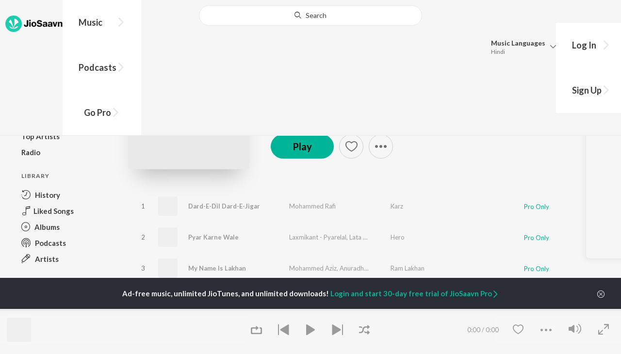

--- FILE ---
content_type: text/html; charset=utf-8
request_url: https://www.jiosaavn.com/featured/subhash-ghai/OI4ooKn7AE0wkg5tVhI3fw__
body_size: 31051
content:

<!DOCTYPE html>
<!--[if IEMobile 7 ]> <html dir="ltr" lang="en-US"class="no-js iem7"> <![endif]-->
<!--[if IE 9 ]>    <html dir="ltr" lang="en-US" class="no-js ie9"> <![endif]-->
<!--[if (gte IE 9)|(gt IEMobile 7)|!(IEMobile)|!(IE)]><!-->
<html dir="ltr" lang="en-US" class="no-js">
<!--<![endif]-->
<head>
        
    <base href="/">
    <meta charset="utf-8">
    <meta name="viewport" content="width=device-width, initial-scale=1">
    <link rel="icon" href="https://staticweb6.jiosaavn.com/web6/jioindw/dist/1768542250/_i/favicon.ico" />
    <meta http-equiv="X-UA-Compatible" content="IE=edge" />
    <title>Subhash Ghai - Latest Hindi Songs Online - JioSaavn</title>
<meta name="description" content="Listen to Subhash Ghai Songs, an exclusive  playlist only on JioSaavn. Listen or download the full playlist on JioSaavn."/>
<meta name="keywords" content="playlist,Subhash Ghai,Dard-E-Dil Dard-E-Jigar,Pyar Karne Wale,My Name Is Lakhan,Aye Watan Tere Liye,Ilu Ilu,Ek Hasina Thi Ek Diwana Tha,free bollywood songs, hindi songs, tamil songs, bollywood online"/>
<link rel="alternate" media="only screen and (max-width: 640px)" href="https://www.jiosaavn.com/featured/subhash-ghai/OI4ooKn7AE0wkg5tVhI3fw__" >
<link rel="canonical" href="https://www.jiosaavn.com/featured/subhash-ghai/OI4ooKn7AE0wkg5tVhI3fw__" />
<meta property="og:type" content="music.playlist"/>
<meta property="og:image" content=""/>
<meta property="og:image:height" content="500"/>
<meta property="og:image:width" content="500"/>
<meta property="og:url" content="https://www.jiosaavn.com/featured/subhash-ghai/OI4ooKn7AE0wkg5tVhI3fw__"/>
<meta property="og:audio" content="https://www.jiosaavn.com/featured/subhash-ghai/OI4ooKn7AE0wkg5tVhI3fw__"/>
<meta property="og:audio:type" content="audio/vnd.facebook.bridge"/>
<meta property="og:title" content="Subhash Ghai -  Playlist - Listen on JioSaavn"/>
<meta property="og:description" content="Listen to Subhash Ghai, an exclusive  playlist only on JioSaavn. Featured artists include . Play online or download to listen offline free - in HD audio, only on JioSaavn."/>
<meta property="music:creator" content="https://www.jiosaavn.com/user/phulki_user"/>
<meta property="twitter:title" content="Subhash Ghai -  Playlist - Listen on JioSaavn"/>
<meta property="twitter:description" content="Listen to Subhash Ghai, an exclusive  playlist only on JioSaavn. Featured artists include . Play online or download to listen offline free - in HD audio, only on JioSaavn."/>
<meta property="twitter:url" content="https://www.jiosaavn.com/featured/subhash-ghai/OI4ooKn7AE0wkg5tVhI3fw__"/>
<meta property="twitter:site" content="@jiosaavn"/>
<meta property="twitter:card" content="summary"/>
<meta property="twitter:image" content=""/>
<meta property="twitter:app:name:googleplay" content="JioSaavn Music & Radio"/>
<meta property="twitter:app:id:googleplay" content="com.jio.media.jiobeats"/>
<meta property="twitter:app:url:googleplay" content="saavn://view/playlist/AARQAEEIBQFXQFwC"/>
<meta property="twitter:app:name:iphone" content="JioSaavn"/>
<meta property="twitter:app:id:iphone" content="441813332"/>
<meta property="twitter:app:url:iphone" content="saavn://view/playlist/AARQAEEIBQFXQFwC"/>
<meta property="twitter:app:name:ipad" content="JioSaavn"/>
<meta property="twitter:app:id:ipad" content="441813332"/>
<meta property="twitter:app:url:ipad" content="saavn://view/playlist/AARQAEEIBQFXQFwC"/>
<meta property="al:android:url" content="https://www.jiosaavn.com/featured/subhash-ghai/OI4ooKn7AE0wkg5tVhI3fw__"/>
<meta property="al:android:package" content="com.jio.media.jiobeats"/>
<meta property="al:android:app_name" content="JioSaavn Music & Radio"/>
<meta property="al:ios:url" content="saavn://view/playlist/AARQAEEIBQFXQFwC"/>
<meta property="al:ios:app_store_id" content="441813332"/>
<meta property="al:ios:app_name" content="JioSaavn"/>
<meta property="og:site_name" content="JioSaavn"/>
<meta property="fb:app_id" content="126986924002057"/>

    <script>(function (h) { h.className = h.className.replace('no-js', 'js') })(document.documentElement)</script>

    <!--[if IE ]>
    <script src="https://cdnjs.cloudflare.com/ajax/libs/html5shiv/3.7.3/html5shiv.min.js"></script>
    <![endif]-->

    <link rel="preconnect" href="https://fonts.googleapis.com">
    <link rel="preconnect" href="https://fonts.gstatic.com" crossorigin>
    <link href="https://fonts.googleapis.com/css2?family=Lato:ital,wght@0,400;0,700;1,400;1,700&display=swap" rel="stylesheet">
    <link rel="preconnect" href="https://staticfe.saavn.com">
    <link rel="preconnect" href="https://c.saavncdn.com">
    
    <script src="https://staticweb6.jiosaavn.com/web6/player/plyr.js"></script>
    
    
    
    <link data-chunk="app" rel="stylesheet" href="https://staticweb6.jiosaavn.com/web6/jioindw/dist/1768542250/_c/bundle.css">
    
    <link data-chunk="app" rel="preload" as="style" href="https://staticweb6.jiosaavn.com/web6/jioindw/dist/1768542250/_c/bundle.css">
<link data-chunk="app" rel="preload" as="script" href="https://staticweb6.jiosaavn.com/web6/jioindw/dist/1768542250/_s/runtime.b86c4f816dc8fe041479.js">
<link data-chunk="app" rel="preload" as="script" href="https://staticweb6.jiosaavn.com/web6/jioindw/dist/1768542250/_s/vendors-cdd60c62.781acc58e8aa44521495.js">
<link data-chunk="app" rel="preload" as="script" href="https://staticweb6.jiosaavn.com/web6/jioindw/dist/1768542250/_s/vendors-5e25e51c.1a4910dd80091db3a838.js">
<link data-chunk="app" rel="preload" as="script" href="https://staticweb6.jiosaavn.com/web6/jioindw/dist/1768542250/_s/vendors-5cd3da8b.ab931625ef12165d6150.js">
<link data-chunk="app" rel="preload" as="script" href="https://staticweb6.jiosaavn.com/web6/jioindw/dist/1768542250/_s/vendors-b7967bb5.217ba62f260f89cbcc13.js">
<link data-chunk="app" rel="preload" as="script" href="https://staticweb6.jiosaavn.com/web6/jioindw/dist/1768542250/_s/vendors-d61df701.44058479f55849ff57f2.js">
<link data-chunk="app" rel="preload" as="script" href="https://staticweb6.jiosaavn.com/web6/jioindw/dist/1768542250/_s/vendors-d2eb5610.45e891ee10a47427962c.js">
<link data-chunk="app" rel="preload" as="script" href="https://staticweb6.jiosaavn.com/web6/jioindw/dist/1768542250/_s/vendors-1fbb1e85.d8c52d069497b95a5d8b.js">
<link data-chunk="app" rel="preload" as="script" href="https://staticweb6.jiosaavn.com/web6/jioindw/dist/1768542250/_s/vendors-536eaa00.908c10617359dacb3d03.js">
<link data-chunk="app" rel="preload" as="script" href="https://staticweb6.jiosaavn.com/web6/jioindw/dist/1768542250/_s/vendors-bb3d84b5.3db27a72e17aba5b67b4.js">
<link data-chunk="app" rel="preload" as="script" href="https://staticweb6.jiosaavn.com/web6/jioindw/dist/1768542250/_s/vendors-fdcadffb.deeb73d69f783ba9c815.js">
<link data-chunk="app" rel="preload" as="script" href="https://staticweb6.jiosaavn.com/web6/jioindw/dist/1768542250/_s/vendors-efdee510.417015400288558fa999.js">
<link data-chunk="app" rel="preload" as="script" href="https://staticweb6.jiosaavn.com/web6/jioindw/dist/1768542250/_s/vendors-9db5d9a1.114b3cb67f44fd565e5f.js">
<link data-chunk="app" rel="preload" as="script" href="https://staticweb6.jiosaavn.com/web6/jioindw/dist/1768542250/_s/vendors-f82e0cd2.d7a46f8e81390f40df89.js">
<link data-chunk="app" rel="preload" as="script" href="https://staticweb6.jiosaavn.com/web6/jioindw/dist/1768542250/_s/vendors-2518c84c.c5ffa594bbcc9943b86d.js">
<link data-chunk="app" rel="preload" as="script" href="https://staticweb6.jiosaavn.com/web6/jioindw/dist/1768542250/_s/vendors-acd1cad9.4a75e8642572f20c67e1.js">
<link data-chunk="app" rel="preload" as="script" href="https://staticweb6.jiosaavn.com/web6/jioindw/dist/1768542250/_s/vendors-1cdde194.44d29ecb3b6efbe8a7b5.js">
<link data-chunk="app" rel="preload" as="script" href="https://staticweb6.jiosaavn.com/web6/jioindw/dist/1768542250/_s/vendors-3025e59b.91280c74bb366251b005.js">
<link data-chunk="app" rel="preload" as="script" href="https://staticweb6.jiosaavn.com/web6/jioindw/dist/1768542250/_s/vendors-0bc0478e.8658b7545d15c296091b.js">
<link data-chunk="app" rel="preload" as="script" href="https://staticweb6.jiosaavn.com/web6/jioindw/dist/1768542250/_s/vendors-d96105ec.df681e471f7fe8fc2c01.js">
<link data-chunk="app" rel="preload" as="script" href="https://staticweb6.jiosaavn.com/web6/jioindw/dist/1768542250/_s/vendors-cb98e9ec.74f15224e93edbd1ac0e.js">
<link data-chunk="app" rel="preload" as="script" href="https://staticweb6.jiosaavn.com/web6/jioindw/dist/1768542250/_s/vendors-79baf4e4.dde57fe1f91770fd628f.js">
<link data-chunk="app" rel="preload" as="script" href="https://staticweb6.jiosaavn.com/web6/jioindw/dist/1768542250/_s/vendors-a311eb04.c220ba4d12dd6d0c36ab.js">
<link data-chunk="app" rel="preload" as="script" href="https://staticweb6.jiosaavn.com/web6/jioindw/dist/1768542250/_s/vendors-e5bca7e4.e506f84d3d0c324d0eb2.js">
<link data-chunk="app" rel="preload" as="script" href="https://staticweb6.jiosaavn.com/web6/jioindw/dist/1768542250/_s/vendors-f501a089.2239ce8b3ca4667ff767.js">
<link data-chunk="app" rel="preload" as="script" href="https://staticweb6.jiosaavn.com/web6/jioindw/dist/1768542250/_s/vendors-27545368.6f5611052bde83e8715f.js">
<link data-chunk="app" rel="preload" as="script" href="https://staticweb6.jiosaavn.com/web6/jioindw/dist/1768542250/_s/vendors-229eafb5.e9300ec09916fcb2ff27.js">
<link data-chunk="app" rel="preload" as="script" href="https://staticweb6.jiosaavn.com/web6/jioindw/dist/1768542250/_s/app-43dd7041.097fff9780ceea5c2333.js">
<link data-chunk="app" rel="preload" as="script" href="https://staticweb6.jiosaavn.com/web6/jioindw/dist/1768542250/_s/app-31743c5a.76988f5c75513df116a6.js">
<link data-chunk="app" rel="preload" as="script" href="https://staticweb6.jiosaavn.com/web6/jioindw/dist/1768542250/_s/app-9773254c.82945d3c04a5cf7168f2.js">
<link data-chunk="app" rel="preload" as="script" href="https://staticweb6.jiosaavn.com/web6/jioindw/dist/1768542250/_s/app-1eed6d50.07dc1d8d7c1e3d604d94.js">
<link data-chunk="app" rel="preload" as="script" href="https://staticweb6.jiosaavn.com/web6/jioindw/dist/1768542250/_s/app-e25beaaa.2fedb291fda07c4c2851.js">
<link data-chunk="app" rel="preload" as="script" href="https://staticweb6.jiosaavn.com/web6/jioindw/dist/1768542250/_s/app-82286aa4.fdd898ec77e2d2c380ef.js">
<link data-chunk="app" rel="preload" as="script" href="https://staticweb6.jiosaavn.com/web6/jioindw/dist/1768542250/_s/app-8e95763e.e3cbd72ac4777fd02a2d.js">
<link data-chunk="app" rel="preload" as="script" href="https://staticweb6.jiosaavn.com/web6/jioindw/dist/1768542250/_s/app-6efaf94a.f672b30163ee180ddaf0.js">
<link data-chunk="app" rel="preload" as="script" href="https://staticweb6.jiosaavn.com/web6/jioindw/dist/1768542250/_s/app-d8690f4d.675461303b9fcefed704.js">
<link data-chunk="app" rel="preload" as="script" href="https://staticweb6.jiosaavn.com/web6/jioindw/dist/1768542250/_s/app-487599bc.441178ec4333fa286956.js">
<link data-chunk="app" rel="preload" as="script" href="https://staticweb6.jiosaavn.com/web6/jioindw/dist/1768542250/_s/app-f2457869.a63c5fe8dc7f37f03a20.js">
<link data-chunk="app" rel="preload" as="script" href="https://staticweb6.jiosaavn.com/web6/jioindw/dist/1768542250/_s/app-41528149.2283a4c427e0b04660fc.js">
<link data-chunk="app" rel="preload" as="script" href="https://staticweb6.jiosaavn.com/web6/jioindw/dist/1768542250/_s/app-7694909f.80f3ba2b231ef384e5d9.js">
<link data-chunk="app" rel="preload" as="script" href="https://staticweb6.jiosaavn.com/web6/jioindw/dist/1768542250/_s/app-9fd2c25d.120746ecd4c9eabfa337.js">
<link data-chunk="Playlist-components-container-Playlist" rel="preload" as="script" href="https://staticweb6.jiosaavn.com/web6/jioindw/dist/1768542250/_s/5665.539c75812308eebe821c.js">
<link data-chunk="Playlist-components-container-Playlist" rel="preload" as="script" href="https://staticweb6.jiosaavn.com/web6/jioindw/dist/1768542250/_s/2996.11d8f863dc6b87bf1380.js">
<link data-chunk="Playlist-components-container-Playlist" rel="preload" as="script" href="https://staticweb6.jiosaavn.com/web6/jioindw/dist/1768542250/_s/Playlist-components-container-Playlist.c62dd6ee3eecbced799d.js">
    
    
    <script async src="https://www.googletagmanager.com/gtag/js?id=G-0S33EMSFSM">
    </script>
    <script>
        window.dataLayer = window.dataLayer || [];
        function gtag(){dataLayer.push(arguments);}
        gtag('js', new Date());
        gtag('set', {'user_logged_in_status' : 'false'});
        gtag('set', {'page_view' : '' });
        gtag('config', 'G-0S33EMSFSM');
    </script>
    

    
</head>
<body>
    <div id="root"><div><div><div class="c-ad"><div class="c-ad__unit"><div id="daast_desktop_config"></div></div></div></div><div><div class="c-ad"><div class="c-ad__unit"><div id="audio_desktop_config"></div></div></div></div><div><div class="c-ad"><div class="c-ad__unit"><div id="audio_desktop"></div></div></div></div></div><div id="sr-toast-announcer-global" role="status" aria-live="polite" aria-atomic="true" class="sr-only"></div><div class="featured banner"><header class="c-header u-clearfix c-header-bg" role="banner"><div class="o-layout o-layout--middle"><div class="o-layout__item u-1/2@lg u-align-left@sm"><a id="logo" tabindex="0" class="c-logo" href="/"><svg role="img" aria-label="JioSaavn Home" version="1.1" xmlns="http://www.w3.org/2000/svg" xmlns:xlink="http://www.w3.org/1999/xlink" viewBox="0 0 111 32" xml:space="preserve"><path fill="#1ECCB0" d="M0,16c0,8.8,7.2,16,16,16c8.8,0,16-7.2,16-16c0-8.8-7.2-16-16-16C7.2,0,0,7.2,0,16z"></path><path fill="#FFFFFF" d="M13.8,25.1c-0.6-1-1.4-1.9-2.4-2.5s-2-1.1-3.2-1.4H8.2c-0.1,0-0.2,0-0.3,0.1c-0.1,0.1-0.1,0.2-0.1,0.3c0,0.1,0,0.2,0.1,0.2c1.3,1.9,3.3,3.3,5.5,3.9h0.1c0.1,0,0.1,0,0.2,0c0,0,0.1,0,0.1-0.1c0,0,0.1-0.1,0.1-0.1c0,0,0-0.1,0-0.2C13.9,25.2,13.9,25.1,13.8,25.1L13.8,25.1z"></path><path fill="#FFFFFF" d="M25.6,13.3c0,0,0-0.1,0-0.1c-0.5-1.8-1.5-3.4-2.9-4.6c-1.4-1.2-3-2.1-4.8-2.4h-0.1c-0.1,0-0.2,0-0.3,0.1c-0.1,0.1-0.1,0.2-0.1,0.3v0.1c0.9,5.5,0.3,11.1-1.7,16.3c0,0.1-0.1,0.1-0.1,0.2s-0.1,0.1-0.2,0.1c-0.1,0-0.1,0-0.2,0c0,0-0.1,0-0.1-0.1c0,0-0.1-0.1-0.1-0.1c0,0,0-0.1,0-0.2c0,0-0.1-0.7-0.1-1c-0.6-4.8-2-9.4-4.3-13.7c0-0.1-0.1-0.1-0.1-0.1c0,0-0.1-0.1-0.1-0.1s-0.1,0-0.2,0C10.1,8,10.1,8,10,8l0,0c-1.4,1.1-2.5,2.5-3.2,4.2c0,0.1,0,0.2,0,0.3c0,0.1,0.1,0.2,0.2,0.2c2.2,1.4,4,3.2,5.3,5.5c1.3,2.2,2,4.8,2.1,7.3c0,0.1,0,0.2,0.1,0.3c0.1,0.1,0.2,0.1,0.2,0.1c0.2,0,0.5,0.1,0.7,0.1c0.1,0,0.2,0,0.3-0.1c0.1-0.1,0.1-0.1,0.1-0.2c0.5-2.6,1.6-5.1,3.3-7.2c1.7-2.1,3.8-3.7,6.3-4.8c0.1,0,0.1-0.1,0.2-0.1C25.6,13.4,25.6,13.4,25.6,13.3z"></path><path fill="#FFFFFF" d="M24.7,20.9c0-0.1,0-0.2-0.1-0.3c-0.1-0.1-0.2-0.1-0.3-0.1h-0.1c-3.1,0.7-5.9,2.4-7.9,4.8c-0.1,0.1-0.1,0.2-0.1,0.3c0,0.1,0,0.2,0.1,0.3c0.1,0.1,0.2,0.1,0.3,0.1l0,0c1.6-0.1,3.2-0.6,4.6-1.4s2.6-2,3.4-3.4C24.7,21.1,24.7,21,24.7,20.9L24.7,20.9z"></path><path d="M40.3,22c-0.8,0-1.6-0.1-2.3-0.5c-0.6-0.3-1.1-0.8-1.5-1.4C36.2,19.4,36,18.7,36,18v-0.3h2.8c0,0.5,0.1,0.9,0.3,1.3c0.2,0.2,0.6,0.4,0.9,0.4s0.7,0,1-0.2c0.2-0.1,0.3-0.4,0.4-0.6c0.1-0.3,0.1-0.6,0.1-0.9V9.2h3.1v8.4c0.1,1.2-0.3,2.4-1.1,3.3c-0.4,0.4-1,0.7-1.5,0.9C41.4,21.9,40.9,22,40.3,22L40.3,22z"></path><path d="M47.7,11.1c-0.3,0-0.6-0.1-0.8-0.2c-0.2-0.1-0.4-0.3-0.6-0.5c-0.1-0.2-0.2-0.5-0.2-0.8c0-0.3,0.1-0.6,0.2-0.8c0.1-0.2,0.3-0.4,0.6-0.5c0.3-0.1,0.5-0.2,0.8-0.2c0.3,0,0.6,0.1,0.8,0.2c0.2,0.1,0.4,0.3,0.6,0.5c0.1,0.2,0.2,0.5,0.2,0.8c0,0.3-0.1,0.5-0.2,0.8c-0.1,0.2-0.3,0.4-0.6,0.5C48.3,11,48,11.1,47.7,11.1L47.7,11.1z M46.3,21.7v-9.3h2.8v9.3H46.3z"></path><path d="M55.3,22c-0.9,0-1.8-0.2-2.5-0.6c-0.7-0.4-1.3-1-1.7-1.7c-0.4-0.8-0.6-1.7-0.6-2.6c0-0.9,0.2-1.8,0.6-2.6c0.4-0.7,0.9-1.3,1.7-1.7c0.8-0.4,1.7-0.6,2.5-0.6c0.9,0,1.7,0.2,2.5,0.6c0.7,0.4,1.3,1,1.6,1.7c0.4,0.8,0.6,1.7,0.6,2.6c0,0.9-0.2,1.8-0.6,2.6c-0.4,0.7-1,1.3-1.7,1.7C57,21.8,56.1,22,55.3,22z M55.3,19.9c0.4,0,0.8-0.1,1.1-0.3c0.3-0.3,0.6-0.6,0.7-1c0.2-0.5,0.2-1,0.2-1.5c0-0.5-0.1-1-0.2-1.4c-0.1-0.4-0.3-0.7-0.6-1c-0.3-0.3-0.7-0.4-1.1-0.4c-0.4,0-0.7,0.1-1,0.3c-0.3,0.2-0.5,0.6-0.7,0.9c-0.2,0.5-0.2,1-0.2,1.5c0,0.5,0.1,1,0.2,1.5c0.1,0.4,0.3,0.7,0.7,1C54.5,19.7,54.9,19.8,55.3,19.9L55.3,19.9z"></path><path d="M66.3,22c-0.9,0-1.8-0.1-2.6-0.4c-0.8-0.3-1.5-0.7-2-1.3c-0.5-0.6-0.8-1.4-0.8-2.1V18H64c0,0.3,0.1,0.7,0.3,0.9c0.2,0.3,0.5,0.4,0.9,0.5c0.4,0.1,0.8,0.2,1.2,0.2c0.5,0,1.1-0.1,1.5-0.3c0.2-0.1,0.3-0.2,0.5-0.4c0.1-0.2,0.2-0.4,0.1-0.6c0-0.2-0.1-0.5-0.2-0.6c-0.2-0.2-0.4-0.4-0.6-0.5c-0.4-0.2-0.8-0.3-1.2-0.4l-2.3-0.6c-0.6-0.1-1.1-0.4-1.6-0.8c-0.4-0.3-0.8-0.7-1-1.1c-0.2-0.5-0.3-1-0.3-1.5c0-0.8,0.2-1.5,0.7-2.1c0.5-0.6,1.1-1,1.8-1.3C64.5,9,65.4,8.9,66.2,9c0.9,0,1.7,0.1,2.5,0.4c0.7,0.2,1.3,0.7,1.7,1.2c0.4,0.6,0.7,1.3,0.7,2h-3c0-0.2-0.1-0.4-0.2-0.6c-0.1-0.2-0.2-0.3-0.4-0.4c-0.5-0.2-1-0.4-1.5-0.3c-0.4,0-0.9,0.1-1.3,0.3c-0.2,0.1-0.3,0.2-0.4,0.3c-0.1,0.1-0.1,0.3-0.1,0.5c0,0.2,0,0.4,0.1,0.6c0.1,0.2,0.3,0.3,0.5,0.4c0.3,0.1,0.7,0.3,1,0.3l1.5,0.4c0.8,0.2,1.5,0.5,2.2,0.8c0.6,0.3,1,0.6,1.4,1.1c0.4,0.5,0.6,1.2,0.5,1.8c0,0.8-0.2,1.5-0.6,2.2c-0.5,0.6-1.1,1.1-1.8,1.4C68.2,21.8,67.2,22,66.3,22L66.3,22z"></path><path d="M75.6,22c-0.6,0-1.2-0.1-1.7-0.3c-0.5-0.2-0.9-0.6-1.1-1c-0.3-0.5-0.4-1-0.4-1.6c0-0.5,0.1-0.9,0.3-1.3c0.2-0.4,0.5-0.7,0.9-1c1.1-0.6,2.3-0.8,3.4-0.7h1.4v-0.3c0-0.3,0-0.7-0.1-1c-0.1-0.2-0.3-0.4-0.5-0.6c-0.3-0.1-0.6-0.2-0.8-0.2c-0.4,0-0.8,0.1-1.1,0.3c-0.1,0.1-0.2,0.2-0.3,0.3c-0.1,0.1-0.1,0.3-0.1,0.4h-2.7c0-0.6,0.2-1.1,0.6-1.5c0.4-0.5,0.9-0.8,1.5-1c0.7-0.2,1.5-0.3,2.3-0.3c0.8,0,1.6,0.1,2.3,0.4c0.6,0.2,1,0.7,1.3,1.2c0.3,0.7,0.5,1.4,0.4,2.1v5.8h-2.5l-0.1-1.1c-0.3,0.4-0.6,0.8-1.1,1C76.9,21.8,76.2,22,75.6,22L75.6,22z M76.6,20c0.3,0,0.7-0.1,1-0.2c0.3-0.1,0.5-0.4,0.6-0.6c0.2-0.3,0.2-0.7,0.2-1v-0.6h-1c-0.4,0-0.8,0-1.2,0.1c-0.3,0.1-0.5,0.2-0.7,0.4c-0.1,0.1-0.2,0.2-0.2,0.3c0,0.1-0.1,0.3-0.1,0.4c0,0.2,0,0.3,0.1,0.5c0.1,0.2,0.2,0.3,0.3,0.4C75.9,19.9,76.2,20,76.6,20L76.6,20z"></path><path d="M85.5,22c-0.6,0-1.2-0.1-1.7-0.3c-0.5-0.2-0.9-0.6-1.1-1c-0.3-0.5-0.4-1-0.4-1.6c0-0.5,0.1-0.9,0.3-1.3c0.2-0.4,0.5-0.7,0.9-1c1.1-0.6,2.3-0.8,3.5-0.8h1.4v-0.3c0-0.3,0-0.7-0.1-1c-0.1-0.2-0.3-0.4-0.5-0.5c-0.3-0.1-0.6-0.2-0.8-0.2c-0.4,0-0.8,0.1-1.1,0.3c-0.1,0.1-0.2,0.2-0.3,0.3c-0.1,0.1-0.1,0.3-0.1,0.4h-2.7c0-0.6,0.2-1.1,0.6-1.5c0.4-0.5,0.9-0.8,1.5-1c0.7-0.2,1.5-0.3,2.3-0.3c0.8,0,1.6,0.1,2.3,0.4c0.6,0.2,1,0.7,1.3,1.2c0.3,0.7,0.5,1.4,0.4,2.1v5.8h-2.6l-0.1-1.1c-0.3,0.4-0.6,0.8-1.1,1C86.8,21.8,86.1,22,85.5,22L85.5,22z M86.5,20c0.3,0,0.7-0.1,1-0.2c0.3-0.1,0.5-0.4,0.6-0.6c0.2-0.3,0.2-0.7,0.2-1v-0.6h-1c-0.4,0-0.8,0-1.2,0.1c-0.3,0.1-0.5,0.2-0.7,0.4c-0.1,0.1-0.2,0.2-0.2,0.3s-0.1,0.3-0.1,0.4c0,0.2,0,0.3,0.1,0.5c0.1,0.2,0.2,0.3,0.3,0.4C85.8,19.9,86.1,20,86.5,20L86.5,20z"></path><path d="M94.7,21.7l-3-9.3h3l1.7,6.2l1.7-6.2h2.7l-3,9.3H94.7z"></path><path d="M101.8,21.7v-9.3h2.7v1.3c0.3-0.5,0.7-0.9,1.2-1.1c0.5-0.3,1-0.4,1.6-0.4c0.6,0,1.2,0.1,1.8,0.4c0.5,0.3,0.9,0.7,1.1,1.2c0.3,0.6,0.4,1.3,0.4,2v6h-2.8v-5.2c0-0.6-0.1-1.2-0.4-1.7c-0.1-0.2-0.3-0.3-0.5-0.4c-0.2-0.1-0.4-0.1-0.6-0.1c-0.2,0-0.5,0-0.7,0.1c-0.2,0.1-0.4,0.2-0.6,0.4c-0.3,0.5-0.5,1.1-0.4,1.7v5.1H101.8z"></path></svg></a><nav class="c-nav c-nav--primary u-visible-visually@lg c-main-menu"><ul class="c-nav__list"><li class="c-nav__item"><a id="browse" tabindex="0" role="button" aria-controls="menuContent" aria-expanded="false" aria-haspopup="true" class="c-nav__link" href="/">Music</a><div id="menuContent" class="c-nav__item-content"><div class="o-box o-box--large@lg u-align-left"><h2 class="u-h3@sm u-h3" tabindex="0" role="heading" aria-level="2">What&#x27;s Hot on JioSaavn</h2><hr class="o-rule u-color-js-white-alt u-margin-bottom@sm"/><div class="o-layout"><div class="o-layout__item u-1/3@lg u-margin-bottom@sm u-margin-bottom-none@lg"><h3 id="new-releases-heading" class="u-subhead u-subhead--secondary u-margin-bottom-small@sm" tabindex="0" role="heading" aria-level="3">New Releases</h3><ul class="o-list-block u-centi" aria-labelledby="new-releases-heading"><li class="o-list__item"><a tabindex="0" class="u-block u-padding-vertical-tiny@sm" href="/song/hum-to-tere-hi-liye-the-from-o-romeo/HSM6cxB9Qh4">Hum To Tere Hi Liye The (From &quot;O&#x27; Romeo&quot;)</a></li><li class="o-list__item"><a tabindex="0" class="u-block u-padding-vertical-tiny@sm" href="/album/border-2-original-motion-picture-soundtrack/E-Yed-gKkHo_">BORDER 2 (Original Motion Picture Soundtrack)</a></li><li class="o-list__item"><a tabindex="0" class="u-block u-padding-vertical-tiny@sm" href="/album/happy-patel-khatarnak-jasoos/uixA1zWiQd4_">Happy Patel - Khatarnak Jasoos</a></li><li class="o-list__item"><a tabindex="0" class="u-block u-padding-vertical-tiny@sm" href="/album/dhurandhar/ft4MGKjYem0_">Dhurandhar</a></li><li class="o-list__item"><a tabindex="0" class="u-block u-padding-vertical-tiny@sm" href="/song/nache-nache-from-the-rajasaab-hindi/NSlcZQ1IdnE">Nache Nache (From &quot;The RajaSaab&quot;) (Hindi)</a></li><li class="o-list__item"><a tabindex="0" class="u-block u-padding-vertical-tiny@sm" href="/song/fame-us-from-tu-yaa-main/ABBceTBXVVI">Fame Us (From &quot;Tu Yaa Main&quot;)</a></li><li class="o-list__item"><a tabindex="0" class="u-block u-padding-vertical-tiny@sm" href="/album/ikkis/UQv9J28CrWY_">Ikkis</a></li><li class="o-list__item"><a tabindex="0" class="u-block u-padding-vertical-tiny@sm" href="/album/tu-meri-main-tera-main-tera-tu-meri/0EWLgOE5K6A_">Tu Meri Main Tera Main Tera Tu Meri</a></li><li class="o-list__item"><a tabindex="0" class="u-block u-padding-vertical-tiny@sm" href="/song/sahana-sahana-from-the-rajasaab-hindi/NSxcRhx3YQI">Sahana Sahana (From &quot;The Rajasaab&quot;) - Hindi</a></li><li class="o-list__item"><a tabindex="0" class="u-block u-padding-vertical-tiny@sm" href="/song/sunhari-kirne-from-gandhi-talks/PS00BUB2T3s">Sunhari Kirne (From &quot;Gandhi Talks&quot;)</a></li></ul></div><div class="o-layout__item u-1/3@lg u-margin-bottom@sm u-margin-bottom-none@lg"><h3 id="top-playlist-heading" class="u-subhead u-subhead--secondary u-margin-bottom-small@sm" tabindex="0" role="heading" aria-level="3">Top Playlists</h3><ul class="o-list-block u-centi" aria-labelledby="top-playlist-heading"><li class="o-list__item"><a tabindex="0" class="u-block u-padding-vertical-tiny@sm" href="/featured/surprise-me/1ZOczFTRyFw_">Surprise Me</a></li><li class="o-list__item"><a tabindex="0" class="u-block u-padding-vertical-tiny@sm" href="/featured/best-of-dance-hindi/qVvfieICUY5ieSJqt9HmOQ__">Best Of Dance - Hindi</a></li><li class="o-list__item"><a tabindex="0" class="u-block u-padding-vertical-tiny@sm" href="/featured/dumdaar-hits/8MT-LQlP35c_">Dumdaar Hits</a></li><li class="o-list__item"><a tabindex="0" class="u-block u-padding-vertical-tiny@sm" href="/featured/romantic-hits-2024-hindi/WnIMtt4J5YZ71f3QFG7QOA__">Romantic Hits 2024 - Hindi</a></li><li class="o-list__item"><a tabindex="0" class="u-block u-padding-vertical-tiny@sm" href="/featured/jhakaas-remakes/7e2LtwVBX6JFo9wdEAzFBA__">Jhakaas Remakes</a></li><li class="o-list__item"><a tabindex="0" class="u-block u-padding-vertical-tiny@sm" href="/featured/best-of-2000s-hindi/w,zEBfumNkQGSw2I1RxdhQ__">Best Of 2000s - Hindi</a></li><li class="o-list__item"><a tabindex="0" class="u-block u-padding-vertical-tiny@sm" href="/featured/lets-play-arijit-singh-hindi/Iz0pi7nkjUE_">Let&#x27;s Play - Arijit Singh - Hindi</a></li><li class="o-list__item"><a tabindex="0" class="u-block u-padding-vertical-tiny@sm" href="/featured/best-of-retro/IFTYFbu2anRuOxiEGmm6lQ__">Best Of Retro</a></li><li class="o-list__item"><a tabindex="0" class="u-block u-padding-vertical-tiny@sm" href="/featured/best-of-2010s/gn19HTwL-lfgEhiRleA1SQ__">Best Of 2010s</a></li><li class="o-list__item"><a tabindex="0" class="u-block u-padding-vertical-tiny@sm" href="/featured/best-of-indipop-hindi/xHa-oM3ldXAwkg5tVhI3fw__">Best Of Indipop - Hindi</a></li></ul></div><div class="o-layout__item u-1/3@lg"><h3 id="top-artists-heading" class="u-subhead u-subhead--secondary u-margin-bottom-small@sm" tabindex="0" role="heading" aria-level="3">Top Artists</h3><ul class="o-list-block u-centi" aria-labelledby="top-artists-heading"><li class="o-list__item"><a tabindex="0" class="u-block u-padding-vertical-tiny@sm" href="/artist/anupam-kher-songs/2ju,RkjV688_">Anupam Kher</a></li><li class="o-list__item"><a tabindex="0" class="u-block u-padding-vertical-tiny@sm" href="/artist/pritam-songs/OaFg9HPZgq8_">Pritam</a></li><li class="o-list__item"><a tabindex="0" class="u-block u-padding-vertical-tiny@sm" href="/artist/akshay-kumar-songs/ZZntYtxiAAM_">Akshay Kumar</a></li><li class="o-list__item"><a tabindex="0" class="u-block u-padding-vertical-tiny@sm" href="/artist/rajesh-khanna-songs/qjB1i35xlqk_">Rajesh Khanna</a></li><li class="o-list__item"><a tabindex="0" class="u-block u-padding-vertical-tiny@sm" href="/artist/emraan-hashmi-songs/M4ByRDEAbdI_">Emraan Hashmi</a></li><li class="o-list__item"><a tabindex="0" class="u-block u-padding-vertical-tiny@sm" href="/artist/shah-rukh-khan-songs/tkXMVGTn-A0_">Shah Rukh Khan</a></li><li class="o-list__item"><a tabindex="0" class="u-block u-padding-vertical-tiny@sm" href="/artist/udit-narayan-songs/kLtmb7Vh8Rs_">Udit Narayan</a></li><li class="o-list__item"><a tabindex="0" class="u-block u-padding-vertical-tiny@sm" href="/artist/kishore-kumar-songs/yMoPyl3ZzyY_">Kishore Kumar</a></li><li class="o-list__item"><a tabindex="0" class="u-block u-padding-vertical-tiny@sm" href="/artist/arijit-singh-songs/LlRWpHzy3Hk_">Arijit Singh</a></li><li class="o-list__item"><a tabindex="0" class="u-block u-padding-vertical-tiny@sm" href="/artist/lata-mangeshkar-songs/FCtl69DObYg_">Lata Mangeshkar</a></li></ul></div></div></div></div></li><li class="c-nav__item"><a id="podcasts" tabindex="0" class="c-nav__link" href="/original-podcasts">Podcasts</a></li></ul></nav></div><aside id="search" class="c-search" aria-hidden="true" role="search"><div class="rbt" style="outline:none;position:relative" tabindex="-1"><div style="display:flex;flex:1;height:100%;position:relative"><input autoComplete="off" placeholder="" type="text" aria-label="Search" aria-controls="site-search" aria-autocomplete="both" aria-expanded="true" aria-haspopup="listbox" aria-owns="site-search" role="combobox" class="rbt-input-main form-control rbt-input" value=""/><input aria-hidden="true" class="rbt-input-hint" readonly="" style="background-color:transparent;border-color:transparent;box-shadow:none;color:rgba(0, 0, 0, 0.54);left:0;pointer-events:none;position:absolute;top:0;width:100%" tabindex="-1" value=""/></div><div id="site-search" aria-label="menu-options" class="rbt-menu dropdown-menu show" role="listbox" style="position:absolute;left:0;top:0;display:block;max-height:300px;overflow:auto"><a role="option" class="dropdown-item disabled" href="#"></a></div></div><div class="c-search__list"><div class="o-layout o-layout--large@lg"></div></div><span class="c-search__label"><i class="c-search__icon o-icon-search"></i> Search</span><span class="c-search__reset" tabindex="0"><span class="u-color-js-green u-hidden@lg"><i class="o-icon-close-fill o-icon--large"></i></span><strong class="u-visible@lg u-color-js-navy-alt" role="button" aria-label="Clear">Clear</strong></span><span class="c-search__close" tabindex="0" role="button" aria-label="Close"><i class="o-icon-close-fill o-icon--btn"></i></span></aside></div></header><button role="button" class="c-btn c-btn--primary c-btn--skip">Skip to Player</button><aside class="c-aside c-aside--fixed"><h3 class="u-subhead u-margin-bottom-small@sm">Browse</h3><nav><ul id="sidebar_library" class="o-list-block u-margin-bottom@sm"><li><a tabindex="0" class="o-list-block__item u-color-js-gray u-padding-vertical-tiny@sm" href="/new-releases"><strong>New Releases</strong></a></li><li><a tabindex="0" class="o-list-block__item u-color-js-gray u-padding-vertical-tiny@sm" href="/charts"><strong>Top Charts</strong></a></li><li><a tabindex="0" class="o-list-block__item u-color-js-gray u-padding-vertical-tiny@sm" href="/featured-playlists"><strong>Top Playlists</strong></a></li><li><a tabindex="0" class="o-list-block__item u-color-js-gray u-padding-vertical-tiny@sm" href="/original-podcasts"><strong>Podcasts</strong></a></li><li><a tabindex="0" class="o-list-block__item u-color-js-gray u-padding-vertical-tiny@sm" href="/top-artists"><strong>Top Artists</strong></a></li><li><a tabindex="0" class="o-list-block__item u-color-js-gray u-padding-vertical-tiny@sm" href="/radio"><strong>Radio</strong></a></li></ul></nav><h3 class="u-subhead u-margin-bottom-small@sm"> Library</h3><nav><ul id="sidebar_library_loggedOut" class="o-list-block u-margin-bottom@sm"><li><span class="o-list-block__item u-color-js-gray u-padding-vertical-tiny@sm c-btn-modal" tabindex="0" aria-label="" role="button" aria-haspopup="false"><strong><i aria-hidden="true" class="o-icon-history o-icon--large u-margin-right-tiny@sm"></i> History</strong></span></li><li><span class="o-list-block__item u-color-js-gray u-padding-vertical-tiny@sm c-btn-modal" tabindex="0" aria-label="" role="button" aria-haspopup="false"><strong><i aria-hidden="true" class="o-icon-song o-icon--large u-margin-right-tiny@sm"></i>Liked Songs</strong></span></li><li><span class="o-list-block__item u-color-js-gray u-padding-vertical-tiny@sm c-btn-modal" tabindex="0" aria-label="" role="button" aria-haspopup="false"><strong><i aria-hidden="true" class="o-icon-album o-icon--large u-margin-right-tiny@sm"></i> Albums</strong></span></li><li><span class="o-list-block__item u-color-js-gray u-padding-vertical-tiny@sm c-btn-modal" tabindex="0" aria-label="" role="button" aria-haspopup="false"><strong><i aria-hidden="true" class="o-icon-show o-icon--large u-margin-right-tiny@sm"></i> Podcasts</strong></span></li><li><span class="o-list-block__item u-color-js-gray u-padding-vertical-tiny@sm c-btn-modal" tabindex="0" aria-label="" role="button" aria-haspopup="false"><strong><i aria-hidden="true" class="o-icon-artist o-icon--large u-margin-right-tiny@sm"></i> Artists</strong></span></li></ul></nav><div class="u-padding-vertical-tiny@sm"><span class="c-btn c-btn--primary c-btn--ghost c-btn--small c-btn--thick u-color-js-green-for-link c-btn-modal" tabindex="0" aria-label="New Playlist" role="button" aria-haspopup="true"><i class="o-icon-add" aria-hidden="true"></i> New Playlist</span></div></aside><div class="u-4/5-min-vh"><div class="o-wrapper o-wrapper--main"><main class="c-content" role="main"><div><div class="c-ad c-ad--leaderboard"><div class="playlist_desktop_top c-ad__unit" style="min-width:468px;min-height:60px;display:inline"><div id="playlist_desktop_top"></div></div></div></div><div class="o-flag o-flag--cover o-flag--column o-flag--large@lg o-flag--reset@lg u-margin-bottom-large@lg"><div class="o-flag__img u-shadow"><img src="" alt="" width="250" height="250"/></div><div class="o-flag__body"><h1 class="u-h2 u-margin-bottom-tiny@sm">Subhash Ghai</h1><p class="u-color-js-gray u-ellipsis@lg"><span>275 Followers</span><span class="u-visible-visually@lg">  ·  </span><br class="u-hidden@lg"/><span class="u-centi u-deci@lg">23<!-- --> Song<!-- -->s</span></p><ul class="o-layout o-layout--auto o-layout--small@sm"><li class="o-layout__item u-margin-bottom-none@sm"><a tabindex="0" role="button" class="c-btn c-btn--primary js-play-button" data-btn-icon="q">Play</a></li><li class="o-layout__item u-margin-bottom-none@sm"><span class="c-btn c-btn--tertiary c-btn--ghost c-btn--icon" aria-label="Add to Favourites button" role="button" tabindex="0" aria-pressed="false"><i class="o-icon--large u-pop-in o-icon-follow" aria-hidden="true"></i></span></li><li class="o-layout__item u-margin-bottom-none@sm u-visible-visually@lg"><span class="c-btn c-btn--tertiary c-btn--ghost c-btn--icon c-btn-overflow" aria-label="More Options" tabindex="0" role="button" aria-haspopup="true" aria-expanded="false"><i class="o-icon-ellipsis o-icon--large"></i></span></li></ul><span class="u-padding-small@sm u-hidden@lg u-page-options c-btn-overflow" aria-label="More Options" tabindex="-1" role="button" aria-haspopup="false" aria-expanded="false"><i class="o-icon-ellipsis o-icon--xlarge"></i></span></div></div><div class="u-angle"></div><nav class="c-nav c-nav--secondary u-hidden@lg"><ul class="c-nav__list"><li class="c-nav__item"><span class="c-nav__link u-deci u-margin-bottom-none@sm c-btn-modal" data-menu-action="D" tabindex="0" aria-label="" role="button" aria-haspopup="false">Download</span></li></ul></nav><section><section class="u-margin-bottom-large@sm"><ol class="o-list-bare u-margin-bottom-none@sm"><li><div class="c-drag" draggable="true"><article class="o-snippet o-snippet--draggable o-snippet--nonpro" role="presentation"><div class="o-snippet__item"><div class="o-snippet__action"><span class="o-snippet__action-init u-centi">1</span><span class="o-snippet__action-final" aria-hidden="true">1</span></div></div><div class="o-snippet__item"><div class="o-flag o-flag--stretch o-flag--mini"><a tabindex="0" class="o-flag__img" href="/song/dard-e-dil-dard-e-jigar/ODchBTBkc2A"><svg class="u-placeholder null" version="1.1" height="100%" width="100%" xmlns="http://www.w3.org/2000/svg" xmlns:xlink="http://www.w3.org/1999/xlink" viewBox="0 0 50 50" xml:space="preserve"><rect fill="#E9E9E9" width="50" height="50"></rect></svg></a><div class="o-flag__body"><div class="u-font-weight-bold u-centi u-ellipsis u-color-js-gray u-margin-bottom-none@sm u-margin-right@sm u-margin-right-none@lg" role="presentation"><a tabindex="0" class="u-color-js-gray" href="/song/dard-e-dil-dard-e-jigar/ODchBTBkc2A">Dard-E-Dil Dard-E-Jigar</a></div><p class="u-centi u-ellipsis u-color-js-gray u-margin-right@sm u-margin-right-none@lg"><a tabindex="0" class="" href="/artist/mohammed-rafi-songs/UY8fLYUk,Uo_"> <!-- -->Mohammed Rafi</a></p><p class="u-centi u-ellipsis u-color-js-gray"><a tabindex="0" class="" href="/album/karz/HGR2rjRb9ZM_"> <!-- -->Karz</a></p></div></div></div><div class="o-snippet__item u-align-center"></div><div class="o-snippet__item"><div class="o-snippet__action"><a class="u-color-white"><span class="u-color-js-green u-centi">Pro Only</span></a></div></div></article></div></li><li><div class="c-drag" draggable="true"><article class="o-snippet o-snippet--draggable o-snippet--nonpro" role="presentation"><div class="o-snippet__item"><div class="o-snippet__action"><span class="o-snippet__action-init u-centi">2</span><span class="o-snippet__action-final" aria-hidden="true">2</span></div></div><div class="o-snippet__item"><div class="o-flag o-flag--stretch o-flag--mini"><a tabindex="0" class="o-flag__img" href="/song/pyar-karne-wale/AT0nbhlUUQQ"><svg class="u-placeholder null" version="1.1" height="100%" width="100%" xmlns="http://www.w3.org/2000/svg" xmlns:xlink="http://www.w3.org/1999/xlink" viewBox="0 0 50 50" xml:space="preserve"><rect fill="#E9E9E9" width="50" height="50"></rect></svg></a><div class="o-flag__body"><div class="u-font-weight-bold u-centi u-ellipsis u-color-js-gray u-margin-bottom-none@sm u-margin-right@sm u-margin-right-none@lg" role="presentation"><a tabindex="0" class="u-color-js-gray" href="/song/pyar-karne-wale/AT0nbhlUUQQ">Pyar Karne Wale</a></div><p class="u-centi u-ellipsis u-color-js-gray u-margin-right@sm u-margin-right-none@lg" role="list"><span role="listitem"><a tabindex="0" class="" href="/artist/laxmikant-pyarelal-songs/9C7fNxw7HGQ_"> <!-- -->Laxmikant - Pyarelal</a></span>, <span role="listitem"><a tabindex="0" class="" href="/artist/lata-mangeshkar-songs/FCtl69DObYg_"> <!-- -->Lata Mangeshkar</a></span>, <span role="listitem"><a tabindex="0" class="" href="/artist/manhar-udhas-songs/1Xti4oyUz1o_"> <!-- -->Manhar Udhas</a></span></p><p class="u-centi u-ellipsis u-color-js-gray"><a tabindex="0" class="" href="/album/hero/GykO22iivZE_"> <!-- -->Hero</a></p></div></div></div><div class="o-snippet__item u-align-center"></div><div class="o-snippet__item"><div class="o-snippet__action"><a class="u-color-white"><span class="u-color-js-green u-centi">Pro Only</span></a></div></div></article></div></li><li><div class="c-drag" draggable="true"><article class="o-snippet o-snippet--draggable o-snippet--nonpro" role="presentation"><div class="o-snippet__item"><div class="o-snippet__action"><span class="o-snippet__action-init u-centi">3</span><span class="o-snippet__action-final" aria-hidden="true">3</span></div></div><div class="o-snippet__item"><div class="o-flag o-flag--stretch o-flag--mini"><a tabindex="0" class="o-flag__img" href="/song/my-name-is-lakhan/RQAeBD8GGno"><svg class="u-placeholder null" version="1.1" height="100%" width="100%" xmlns="http://www.w3.org/2000/svg" xmlns:xlink="http://www.w3.org/1999/xlink" viewBox="0 0 50 50" xml:space="preserve"><rect fill="#E9E9E9" width="50" height="50"></rect></svg></a><div class="o-flag__body"><div class="u-font-weight-bold u-centi u-ellipsis u-color-js-gray u-margin-bottom-none@sm u-margin-right@sm u-margin-right-none@lg" role="presentation"><a tabindex="0" class="u-color-js-gray" href="/song/my-name-is-lakhan/RQAeBD8GGno">My Name Is Lakhan</a></div><p class="u-centi u-ellipsis u-color-js-gray u-margin-right@sm u-margin-right-none@lg" role="list"><span role="listitem"><a tabindex="0" class="" href="/artist/mohammed-aziz-songs/1xitBRjmVHo_"> <!-- -->Mohammed Aziz</a></span>, <span role="listitem"><a tabindex="0" class="" href="/artist/anuradha-paudwal-songs/YZ7gtV2fa,E_"> <!-- -->Anuradha Paudwal</a></span>, <span role="listitem"><a tabindex="0" class="" href="/artist/nitin-mukesh-songs/6t1PxTa39Yo_"> <!-- -->Nitin Mukesh</a></span></p><p class="u-centi u-ellipsis u-color-js-gray"><a tabindex="0" class="" href="/album/ram-lakhan/9AjKGTqtvY8_"> <!-- -->Ram Lakhan</a></p></div></div></div><div class="o-snippet__item u-align-center"></div><div class="o-snippet__item"><div class="o-snippet__action"><a class="u-color-white"><span class="u-color-js-green u-centi">Pro Only</span></a></div></div></article></div></li><li><div class="c-drag" draggable="true"><article class="o-snippet o-snippet--draggable o-snippet--nonpro" role="presentation"><div class="o-snippet__item"><div class="o-snippet__action"><span class="o-snippet__action-init u-centi">4</span><span class="o-snippet__action-final" aria-hidden="true">4</span></div></div><div class="o-snippet__item"><div class="o-flag o-flag--stretch o-flag--mini"><a tabindex="0" class="o-flag__img" href="/song/aye-watan-tere-liye/KRsOdCRFb3Q"><svg class="u-placeholder null" version="1.1" height="100%" width="100%" xmlns="http://www.w3.org/2000/svg" xmlns:xlink="http://www.w3.org/1999/xlink" viewBox="0 0 50 50" xml:space="preserve"><rect fill="#E9E9E9" width="50" height="50"></rect></svg></a><div class="o-flag__body"><div class="u-font-weight-bold u-centi u-ellipsis u-color-js-gray u-margin-bottom-none@sm u-margin-right@sm u-margin-right-none@lg" role="presentation"><a tabindex="0" class="u-color-js-gray" href="/song/aye-watan-tere-liye/KRsOdCRFb3Q">Aye Watan Tere Liye</a></div><p class="u-centi u-ellipsis u-color-js-gray u-margin-right@sm u-margin-right-none@lg" role="list"><span role="listitem"><a tabindex="0" class="" href="/artist/mohammed-aziz-songs/1xitBRjmVHo_"> <!-- -->Mohammed Aziz</a></span>, <span role="listitem"><a tabindex="0" class="" href="/artist/kavita-krishnamurthy-songs/jqEqWhvcxbM_"> <!-- -->Kavita Krishnamurthy</a></span></p><p class="u-centi u-ellipsis u-color-js-gray"><a tabindex="0" class="" href="/album/karma/6l2VbfxIylA_"> <!-- -->Karma</a></p></div></div></div><div class="o-snippet__item u-align-center"></div><div class="o-snippet__item"><div class="o-snippet__action"><a class="u-color-white"><span class="u-color-js-green u-centi">Pro Only</span></a></div></div></article></div></li><li><div class="c-drag" draggable="true"><article class="o-snippet o-snippet--draggable o-snippet--nonpro" role="presentation"><div class="o-snippet__item"><div class="o-snippet__action"><span class="o-snippet__action-init u-centi">5</span><span class="o-snippet__action-final" aria-hidden="true">5</span></div></div><div class="o-snippet__item"><div class="o-flag o-flag--stretch o-flag--mini"><a tabindex="0" class="o-flag__img" href="/song/ilu-ilu/IjEldyZmXGs"><svg class="u-placeholder null" version="1.1" height="100%" width="100%" xmlns="http://www.w3.org/2000/svg" xmlns:xlink="http://www.w3.org/1999/xlink" viewBox="0 0 50 50" xml:space="preserve"><rect fill="#E9E9E9" width="50" height="50"></rect></svg></a><div class="o-flag__body"><div class="u-font-weight-bold u-centi u-ellipsis u-color-js-gray u-margin-bottom-none@sm u-margin-right@sm u-margin-right-none@lg" role="presentation"><a tabindex="0" class="u-color-js-gray" href="/song/ilu-ilu/IjEldyZmXGs">Ilu Ilu</a></div><p class="u-centi u-ellipsis u-color-js-gray u-margin-right@sm u-margin-right-none@lg" role="list"><span role="listitem"><a tabindex="0" class="" href="/artist/sukhwinder-singh-songs/X04Pj7GRt40_"> <!-- -->Sukhwinder Singh</a></span>, <span role="listitem"><a tabindex="0" class="" href="/artist/udit-narayan-songs/kLtmb7Vh8Rs_"> <!-- -->Udit Narayan</a></span>, <span role="listitem"><a tabindex="0" class="" href="/artist/kavita-krishnamurthy-songs/jqEqWhvcxbM_"> <!-- -->Kavita Krishnamurthy</a></span>, <span role="listitem"><a tabindex="0" class="" href="/artist/manhar-udhas-songs/1Xti4oyUz1o_"> <!-- -->Manhar Udhas</a></span></p><p class="u-centi u-ellipsis u-color-js-gray"><a tabindex="0" class="" href="/album/saudagar/XhT9a9JS-O0_"> <!-- -->Saudagar</a></p></div></div></div><div class="o-snippet__item u-align-center"></div><div class="o-snippet__item"><div class="o-snippet__action"><a class="u-color-white"><span class="u-color-js-green u-centi">Pro Only</span></a></div></div></article></div></li><li><div class="c-drag" draggable="true"><article class="o-snippet o-snippet--draggable o-snippet--nonpro" role="presentation"><div class="o-snippet__item"><div class="o-snippet__action"><span class="o-snippet__action-init u-centi">6</span><span class="o-snippet__action-final" aria-hidden="true">6</span></div></div><div class="o-snippet__item"><div class="o-flag o-flag--stretch o-flag--mini"><a tabindex="0" class="o-flag__img" href="/song/ek-hasina-thi-ek-diwana-tha/ISECZi1-AUA"><svg class="u-placeholder null" version="1.1" height="100%" width="100%" xmlns="http://www.w3.org/2000/svg" xmlns:xlink="http://www.w3.org/1999/xlink" viewBox="0 0 50 50" xml:space="preserve"><rect fill="#E9E9E9" width="50" height="50"></rect></svg></a><div class="o-flag__body"><div class="u-font-weight-bold u-centi u-ellipsis u-color-js-gray u-margin-bottom-none@sm u-margin-right@sm u-margin-right-none@lg" role="presentation"><a tabindex="0" class="u-color-js-gray" href="/song/ek-hasina-thi-ek-diwana-tha/ISECZi1-AUA">Ek Hasina Thi Ek Diwana Tha</a></div><p class="u-centi u-ellipsis u-color-js-gray u-margin-right@sm u-margin-right-none@lg" role="list"><span role="listitem"><a tabindex="0" class="" href="/artist/kishore-kumar-songs/yMoPyl3ZzyY_"> <!-- -->Kishore Kumar</a></span>, <span role="listitem"><a tabindex="0" class="" href="/artist/asha-bhosle-songs/aejlQXLa1TI_"> <!-- -->Asha Bhosle</a></span>, <span role="listitem"><a tabindex="0" class="" href="/artist/rishi-kapoor-songs/One1RBrrrfs_"> <!-- -->Rishi Kapoor</a></span></p><p class="u-centi u-ellipsis u-color-js-gray"><a tabindex="0" class="" href="/album/karz/HGR2rjRb9ZM_"> <!-- -->Karz</a></p></div></div></div><div class="o-snippet__item u-align-center"></div><div class="o-snippet__item"><div class="o-snippet__action"><a class="u-color-white"><span class="u-color-js-green u-centi">Pro Only</span></a></div></div></article></div></li><li><div class="c-drag" draggable="true"><article class="o-snippet o-snippet--draggable o-snippet--nonpro" role="presentation"><div class="o-snippet__item"><div class="o-snippet__action"><span class="o-snippet__action-init u-centi">7</span><span class="o-snippet__action-final" aria-hidden="true">7</span></div></div><div class="o-snippet__item"><div class="o-flag o-flag--stretch o-flag--mini"><a tabindex="0" class="o-flag__img" href="/song/ding-dong-o-baby-sing/NyMmdzl2X3E"><svg class="u-placeholder null" version="1.1" height="100%" width="100%" xmlns="http://www.w3.org/2000/svg" xmlns:xlink="http://www.w3.org/1999/xlink" viewBox="0 0 50 50" xml:space="preserve"><rect fill="#E9E9E9" width="50" height="50"></rect></svg></a><div class="o-flag__body"><div class="u-font-weight-bold u-centi u-ellipsis u-color-js-gray u-margin-bottom-none@sm u-margin-right@sm u-margin-right-none@lg" role="presentation"><a tabindex="0" class="u-color-js-gray" href="/song/ding-dong-o-baby-sing/NyMmdzl2X3E">Ding Dong O Baby Sing</a></div><p class="u-centi u-ellipsis u-color-js-gray u-margin-right@sm u-margin-right-none@lg" role="list"><span role="listitem"><a tabindex="0" class="" href="/artist/laxmikant-pyarelal-songs/9C7fNxw7HGQ_"> <!-- -->Laxmikant - Pyarelal</a></span>, <span role="listitem"><a tabindex="0" class="" href="/artist/anuradha-paudwal-songs/YZ7gtV2fa,E_"> <!-- -->Anuradha Paudwal</a></span>, <span role="listitem"><a tabindex="0" class="" href="/artist/manhar-udhas-songs/1Xti4oyUz1o_"> <!-- -->Manhar Udhas</a></span></p><p class="u-centi u-ellipsis u-color-js-gray"><a tabindex="0" class="" href="/album/hero/GykO22iivZE_"> <!-- -->Hero</a></p></div></div></div><div class="o-snippet__item u-align-center"></div><div class="o-snippet__item"><div class="o-snippet__action"><a class="u-color-white"><span class="u-color-js-green u-centi">Pro Only</span></a></div></div></article></div></li><li><div class="c-drag" draggable="true"><article class="o-snippet o-snippet--draggable o-snippet--nonpro" role="presentation"><div class="o-snippet__item"><div class="o-snippet__action"><span class="o-snippet__action-init u-centi">8</span><span class="o-snippet__action-final" aria-hidden="true">8</span></div></div><div class="o-snippet__item"><div class="o-flag o-flag--stretch o-flag--mini"><a tabindex="0" class="o-flag__img" href="/song/babul-kaun-ghadi-yeh-aayee/IQsmQDVCZFA"><svg class="u-placeholder null" version="1.1" height="100%" width="100%" xmlns="http://www.w3.org/2000/svg" xmlns:xlink="http://www.w3.org/1999/xlink" viewBox="0 0 50 50" xml:space="preserve"><rect fill="#E9E9E9" width="50" height="50"></rect></svg></a><div class="o-flag__body"><div class="u-font-weight-bold u-centi u-ellipsis u-color-js-gray u-margin-bottom-none@sm u-margin-right@sm u-margin-right-none@lg" role="presentation"><a tabindex="0" class="u-color-js-gray" href="/song/babul-kaun-ghadi-yeh-aayee/IQsmQDVCZFA">Babul Kaun Ghadi Yeh Aayee</a></div><p class="u-centi u-ellipsis u-color-js-gray u-margin-right@sm u-margin-right-none@lg" role="list"><span role="listitem"><a tabindex="0" class="" href="/artist/mohammed-rafi-songs/UY8fLYUk,Uo_"> <!-- -->Mohammed Rafi</a></span>, <span role="listitem"><a tabindex="0" class="" href="/artist/shankar-jaikishan-songs/thhJCowfY4U_"> <!-- -->Shankar-Jaikishan</a></span></p><p class="u-centi u-ellipsis u-color-js-gray"><a tabindex="0" class="" href="/album/umang/6RX4,mzPsSo_"> <!-- -->Umang</a></p></div></div></div><div class="o-snippet__item u-align-center"></div><div class="o-snippet__item"><div class="o-snippet__action"><a class="u-color-white"><span class="u-color-js-green u-centi">Pro Only</span></a></div></div></article></div></li><li><div class="c-drag" draggable="true"><article class="o-snippet o-snippet--draggable o-snippet--nonpro" role="presentation"><div class="o-snippet__item"><div class="o-snippet__action"><span class="o-snippet__action-init u-centi">9</span><span class="o-snippet__action-final" aria-hidden="true">9</span></div></div><div class="o-snippet__item"><div class="o-flag o-flag--stretch o-flag--mini"><a tabindex="0" class="o-flag__img" href="/song/too-mera-hero-hai/PAxYdjxBdV4"><svg class="u-placeholder null" version="1.1" height="100%" width="100%" xmlns="http://www.w3.org/2000/svg" xmlns:xlink="http://www.w3.org/1999/xlink" viewBox="0 0 50 50" xml:space="preserve"><rect fill="#E9E9E9" width="50" height="50"></rect></svg></a><div class="o-flag__body"><div class="u-font-weight-bold u-centi u-ellipsis u-color-js-gray u-margin-bottom-none@sm u-margin-right@sm u-margin-right-none@lg" role="presentation"><a tabindex="0" class="u-color-js-gray" href="/song/too-mera-hero-hai/PAxYdjxBdV4">Too Mera Hero Hai</a></div><p class="u-centi u-ellipsis u-color-js-gray u-margin-right@sm u-margin-right-none@lg" role="list"><span role="listitem"><a tabindex="0" class="" href="/artist/laxmikant-pyarelal-songs/9C7fNxw7HGQ_"> <!-- -->Laxmikant - Pyarelal</a></span>, <span role="listitem"><a tabindex="0" class="" href="/artist/anuradha-paudwal-songs/YZ7gtV2fa,E_"> <!-- -->Anuradha Paudwal</a></span>, <span role="listitem"><a tabindex="0" class="" href="/artist/manhar-udhas-songs/1Xti4oyUz1o_"> <!-- -->Manhar Udhas</a></span></p><p class="u-centi u-ellipsis u-color-js-gray"><a tabindex="0" class="" href="/album/selected-songs-from-films-bobby-hero/GW1l6Ed3N64_"> <!-- -->Selected Songs From Films Bobby Hero</a></p></div></div></div><div class="o-snippet__item u-align-center"></div><div class="o-snippet__item"><div class="o-snippet__action"><a class="u-color-white"><span class="u-color-js-green u-centi">Pro Only</span></a></div></div></article></div></li><li><div class="c-drag" draggable="true"><article class="o-snippet o-snippet--draggable o-snippet--nonpro" role="presentation"><div class="o-snippet__item"><div class="o-snippet__action"><span class="o-snippet__action-init u-centi">10</span><span class="o-snippet__action-final" aria-hidden="true">10</span></div></div><div class="o-snippet__item"><div class="o-flag o-flag--stretch o-flag--mini"><a tabindex="0" class="o-flag__img" href="/song/ja-re-ja-o-harjaee/Bh4AaxoAW3k"><svg class="u-placeholder null" version="1.1" height="100%" width="100%" xmlns="http://www.w3.org/2000/svg" xmlns:xlink="http://www.w3.org/1999/xlink" viewBox="0 0 50 50" xml:space="preserve"><rect fill="#E9E9E9" width="50" height="50"></rect></svg></a><div class="o-flag__body"><div class="u-font-weight-bold u-centi u-ellipsis u-color-js-gray u-margin-bottom-none@sm u-margin-right@sm u-margin-right-none@lg" role="presentation"><a tabindex="0" class="u-color-js-gray" href="/song/ja-re-ja-o-harjaee/Bh4AaxoAW3k">Ja Re Ja O Harjaee</a></div><p class="u-centi u-ellipsis u-color-js-gray u-margin-right@sm u-margin-right-none@lg"><a tabindex="0" class="" href="/artist/lata-mangeshkar-songs/FCtl69DObYg_"> <!-- -->Lata Mangeshkar</a></p><p class="u-centi u-ellipsis u-color-js-gray"><a tabindex="0" class="" href="/album/big-hits/s-n-UFYrC6k_"> <!-- -->Big Hits</a></p></div></div></div><div class="o-snippet__item u-align-center"></div><div class="o-snippet__item"><div class="o-snippet__action"><a class="u-color-white"><span class="u-color-js-green u-centi">Pro Only</span></a></div></div></article></div></li><li><div class="c-drag" draggable="true"><article class="o-snippet o-snippet--draggable o-snippet--nonpro" role="presentation"><div class="o-snippet__item"><div class="o-snippet__action"><span class="o-snippet__action-init u-centi">11</span><span class="o-snippet__action-final" aria-hidden="true">11</span></div></div><div class="o-snippet__item"><div class="o-flag o-flag--stretch o-flag--mini"><a tabindex="0" class="o-flag__img" href="/song/mera-karma-tu/Fl0qYDIFbmM"><svg class="u-placeholder null" version="1.1" height="100%" width="100%" xmlns="http://www.w3.org/2000/svg" xmlns:xlink="http://www.w3.org/1999/xlink" viewBox="0 0 50 50" xml:space="preserve"><rect fill="#E9E9E9" width="50" height="50"></rect></svg></a><div class="o-flag__body"><div class="u-font-weight-bold u-centi u-ellipsis u-color-js-gray u-margin-bottom-none@sm u-margin-right@sm u-margin-right-none@lg" role="presentation"><a tabindex="0" class="u-color-js-gray" href="/song/mera-karma-tu/Fl0qYDIFbmM">Mera Karma Tu</a></div><p class="u-centi u-ellipsis u-color-js-gray u-margin-right@sm u-margin-right-none@lg" role="list"><span role="listitem"><a tabindex="0" class="" href="/artist/suresh-wadkar-songs/vhzcOWfBqsk_"> <!-- -->Suresh Wadkar</a></span>, <span role="listitem"><a tabindex="0" class="" href="/artist/mohammed-aziz-songs/1xitBRjmVHo_"> <!-- -->Mohammed Aziz</a></span>, <span role="listitem"><a tabindex="0" class="" href="/artist/manhar-udhas-songs/1Xti4oyUz1o_"> <!-- -->Manhar Udhas</a></span></p><p class="u-centi u-ellipsis u-color-js-gray"><a tabindex="0" class="" href="/album/karma/6l2VbfxIylA_"> <!-- -->Karma</a></p></div></div></div><div class="o-snippet__item u-align-center"></div><div class="o-snippet__item"><div class="o-snippet__action"><a class="u-color-white"><span class="u-color-js-green u-centi">Pro Only</span></a></div></div></article></div></li><li><div class="c-drag" draggable="true"><article class="o-snippet o-snippet--draggable o-snippet--nonpro" role="presentation"><div class="o-snippet__item"><div class="o-snippet__action"><span class="o-snippet__action-init u-centi">12</span><span class="o-snippet__action-final" aria-hidden="true">12</span></div></div><div class="o-snippet__item"><div class="o-flag o-flag--stretch o-flag--mini"><a tabindex="0" class="o-flag__img" href="/song/saudagar-sauda-kar/ExsYYxN,cXI"><svg class="u-placeholder null" version="1.1" height="100%" width="100%" xmlns="http://www.w3.org/2000/svg" xmlns:xlink="http://www.w3.org/1999/xlink" viewBox="0 0 50 50" xml:space="preserve"><rect fill="#E9E9E9" width="50" height="50"></rect></svg></a><div class="o-flag__body"><div class="u-font-weight-bold u-centi u-ellipsis u-color-js-gray u-margin-bottom-none@sm u-margin-right@sm u-margin-right-none@lg" role="presentation"><a tabindex="0" class="u-color-js-gray" href="/song/saudagar-sauda-kar/ExsYYxN,cXI">Saudagar Sauda Kar</a></div><p class="u-centi u-ellipsis u-color-js-gray u-margin-right@sm u-margin-right-none@lg" role="list"><span role="listitem"><a tabindex="0" class="" href="/artist/laxmikant-pyarelal-songs/9C7fNxw7HGQ_"> <!-- -->Laxmikant - Pyarelal</a></span>, <span role="listitem"><a tabindex="0" class="" href="/artist/manhar-udhas-songs/1Xti4oyUz1o_"> <!-- -->Manhar Udhas</a></span>, <span role="listitem"><a tabindex="0" class="" href="/artist/kavita-krishnamurthy-songs/jqEqWhvcxbM_"> <!-- -->Kavita Krishnamurthy</a></span>, <span role="listitem"><a tabindex="0" class="" href="/artist/sukhwinder-singh-songs/X04Pj7GRt40_"> <!-- -->Sukhwinder Singh</a></span></p><p class="u-centi u-ellipsis u-color-js-gray"><a tabindex="0" class="" href="/album/ram-lakhan-saudagar/MN9,UDQWp5A_"> <!-- -->Ram Lakhan Saudagar</a></p></div></div></div><div class="o-snippet__item u-align-center"></div><div class="o-snippet__item"><div class="o-snippet__action"><a class="u-color-white"><span class="u-color-js-green u-centi">Pro Only</span></a></div></div></article></div></li><li><div class="c-drag" draggable="true"><article class="o-snippet o-snippet--draggable o-snippet--nonpro" role="presentation"><div class="o-snippet__item"><div class="o-snippet__action"><span class="o-snippet__action-init u-centi">13</span><span class="o-snippet__action-final" aria-hidden="true">13</span></div></div><div class="o-snippet__item"><div class="o-flag o-flag--stretch o-flag--mini"><a tabindex="0" class="o-flag__img" href="/song/aao-koi-baat-karen/Qz5TdAVTUEo"><svg class="u-placeholder null" version="1.1" height="100%" width="100%" xmlns="http://www.w3.org/2000/svg" xmlns:xlink="http://www.w3.org/1999/xlink" viewBox="0 0 50 50" xml:space="preserve"><rect fill="#E9E9E9" width="50" height="50"></rect></svg></a><div class="o-flag__body"><div class="u-font-weight-bold u-centi u-ellipsis u-color-js-gray u-margin-bottom-none@sm u-margin-right@sm u-margin-right-none@lg" role="presentation"><a tabindex="0" class="u-color-js-gray" href="/song/aao-koi-baat-karen/Qz5TdAVTUEo">Aao Koi Baat Karen</a></div><p class="u-centi u-ellipsis u-color-js-gray u-margin-right@sm u-margin-right-none@lg" role="list"><span role="listitem"><a tabindex="0" class="" href="/artist/laxmikant-pyarelal-songs/9C7fNxw7HGQ_"> <!-- -->Laxmikant - Pyarelal</a></span>, <span role="listitem"><a tabindex="0" class="" href="/artist/kishore-kumar-songs/yMoPyl3ZzyY_"> <!-- -->Kishore Kumar</a></span></p><p class="u-centi u-ellipsis u-color-js-gray"><a tabindex="0" class="" href="/album/ek-aur-ekk-gyaraah/KvriMBLbW4o_"> <!-- -->Ek Aur Ekk Gyaraah</a></p></div></div></div><div class="o-snippet__item u-align-center"></div><div class="o-snippet__item"><div class="o-snippet__action"><a class="u-color-white"><span class="u-color-js-green u-centi">Pro Only</span></a></div></div></article></div></li><li><div class="c-drag" draggable="true"><article class="o-snippet o-snippet--draggable o-snippet--nonpro" role="presentation"><div class="o-snippet__item"><div class="o-snippet__action"><span class="o-snippet__action-init u-centi">14</span><span class="o-snippet__action-final" aria-hidden="true">14</span></div></div><div class="o-snippet__item"><div class="o-flag o-flag--stretch o-flag--mini"><a tabindex="0" class="o-flag__img" href="/song/teri-yaad-aati-hain/Pi0iW0EGcnw"><svg class="u-placeholder null" version="1.1" height="100%" width="100%" xmlns="http://www.w3.org/2000/svg" xmlns:xlink="http://www.w3.org/1999/xlink" viewBox="0 0 50 50" xml:space="preserve"><rect fill="#E9E9E9" width="50" height="50"></rect></svg></a><div class="o-flag__body"><div class="u-font-weight-bold u-centi u-ellipsis u-color-js-gray u-margin-bottom-none@sm u-margin-right@sm u-margin-right-none@lg" role="presentation"><a tabindex="0" class="u-color-js-gray" href="/song/teri-yaad-aati-hain/Pi0iW0EGcnw">Teri Yaad Aati Hain</a></div><p class="u-centi u-ellipsis u-color-js-gray u-margin-right@sm u-margin-right-none@lg" role="list"><span role="listitem"><a tabindex="0" class="" href="/artist/laxmikant-pyarelal-songs/9C7fNxw7HGQ_"> <!-- -->Laxmikant - Pyarelal</a></span>, <span role="listitem"><a tabindex="0" class="" href="/artist/lata-mangeshkar-songs/FCtl69DObYg_"> <!-- -->Lata Mangeshkar</a></span>, <span role="listitem"><a tabindex="0" class="" href="/artist/suresh-wadkar-songs/vhzcOWfBqsk_"> <!-- -->Suresh Wadkar</a></span></p><p class="u-centi u-ellipsis u-color-js-gray"><a tabindex="0" class="" href="/album/saudagar-n-other-hits/CAhrW-6jIkg_"> <!-- -->Saudagar N Other Hits</a></p></div></div></div><div class="o-snippet__item u-align-center"></div><div class="o-snippet__item"><div class="o-snippet__action"><a class="u-color-white"><span class="u-color-js-green u-centi">Pro Only</span></a></div></div></article></div></li><li><div class="c-drag" draggable="true"><article class="o-snippet o-snippet--draggable o-snippet--nonpro" role="presentation"><div class="o-snippet__item"><div class="o-snippet__action"><span class="o-snippet__action-init u-centi">15</span><span class="o-snippet__action-final" aria-hidden="true">15</span></div></div><div class="o-snippet__item"><div class="o-flag o-flag--stretch o-flag--mini"><a tabindex="0" class="o-flag__img" href="/song/bada-dukh-dina-o-ramji/GAEPZRxyckE"><svg class="u-placeholder null" version="1.1" height="100%" width="100%" xmlns="http://www.w3.org/2000/svg" xmlns:xlink="http://www.w3.org/1999/xlink" viewBox="0 0 50 50" xml:space="preserve"><rect fill="#E9E9E9" width="50" height="50"></rect></svg></a><div class="o-flag__body"><div class="u-font-weight-bold u-centi u-ellipsis u-color-js-gray u-margin-bottom-none@sm u-margin-right@sm u-margin-right-none@lg" role="presentation"><a tabindex="0" class="u-color-js-gray" href="/song/bada-dukh-dina-o-ramji/GAEPZRxyckE">Bada Dukh Dina O Ramji</a></div><p class="u-centi u-ellipsis u-color-js-gray u-margin-right@sm u-margin-right-none@lg"><a tabindex="0" class="" href="/artist/lata-mangeshkar-songs/FCtl69DObYg_"> <!-- -->Lata Mangeshkar</a></p><p class="u-centi u-ellipsis u-color-js-gray"><a tabindex="0" class="" href="/album/ram-lakhan/9AjKGTqtvY8_"> <!-- -->Ram Lakhan</a></p></div></div></div><div class="o-snippet__item u-align-center"></div><div class="o-snippet__item"><div class="o-snippet__action"><a class="u-color-white"><span class="u-color-js-green u-centi">Pro Only</span></a></div></div></article></div></li><li><div class="c-drag" draggable="true"><article class="o-snippet o-snippet--draggable o-snippet--nonpro" role="presentation"><div class="o-snippet__item"><div class="o-snippet__action"><span class="o-snippet__action-init u-centi">16</span><span class="o-snippet__action-final" aria-hidden="true">16</span></div></div><div class="o-snippet__item"><div class="o-flag o-flag--stretch o-flag--mini"><a tabindex="0" class="o-flag__img" href="/song/hum-hain-ek-aur-ek-gyarah/BlwvSyVodXc"><svg class="u-placeholder null" version="1.1" height="100%" width="100%" xmlns="http://www.w3.org/2000/svg" xmlns:xlink="http://www.w3.org/1999/xlink" viewBox="0 0 50 50" xml:space="preserve"><rect fill="#E9E9E9" width="50" height="50"></rect></svg></a><div class="o-flag__body"><div class="u-font-weight-bold u-centi u-ellipsis u-color-js-gray u-margin-bottom-none@sm u-margin-right@sm u-margin-right-none@lg" role="presentation"><a tabindex="0" class="u-color-js-gray" href="/song/hum-hain-ek-aur-ek-gyarah/BlwvSyVodXc">Hum Hain Ek Aur Ek Gyarah</a></div><p class="u-centi u-ellipsis u-color-js-gray u-margin-right@sm u-margin-right-none@lg" role="list"><span role="listitem"><a tabindex="0" class="" href="/artist/laxmikant-pyarelal-songs/9C7fNxw7HGQ_"> <!-- -->Laxmikant - Pyarelal</a></span>, <span role="listitem"><a tabindex="0" class="" href="/artist/kishore-kumar-songs/yMoPyl3ZzyY_"> <!-- -->Kishore Kumar</a></span>, <span role="listitem"><a tabindex="0" class="" href="/artist/mohammed-rafi-songs/UY8fLYUk,Uo_"> <!-- -->Mohammed Rafi</a></span></p><p class="u-centi u-ellipsis u-color-js-gray"><a tabindex="0" class="" href="/album/ek-aur-ekk-gyaraah/KvriMBLbW4o_"> <!-- -->Ek Aur Ekk Gyaraah</a></p></div></div></div><div class="o-snippet__item u-align-center"></div><div class="o-snippet__item"><div class="o-snippet__action"><a class="u-color-white"><span class="u-color-js-green u-centi">Pro Only</span></a></div></div></article></div></li><li><div class="c-drag" draggable="true"><article class="o-snippet o-snippet--draggable o-snippet--nonpro" role="presentation"><div class="o-snippet__item"><div class="o-snippet__action"><span class="o-snippet__action-init u-centi">17</span><span class="o-snippet__action-final" aria-hidden="true">17</span></div></div><div class="o-snippet__item"><div class="o-flag o-flag--stretch o-flag--mini"><a tabindex="0" class="o-flag__img" href="/song/tera-naam-liya/GjpZZy0HfAs"><svg class="u-placeholder null" version="1.1" height="100%" width="100%" xmlns="http://www.w3.org/2000/svg" xmlns:xlink="http://www.w3.org/1999/xlink" viewBox="0 0 50 50" xml:space="preserve"><rect fill="#E9E9E9" width="50" height="50"></rect></svg></a><div class="o-flag__body"><div class="u-font-weight-bold u-centi u-ellipsis u-color-js-gray u-margin-bottom-none@sm u-margin-right@sm u-margin-right-none@lg" role="presentation"><a tabindex="0" class="u-color-js-gray" href="/song/tera-naam-liya/GjpZZy0HfAs">Tera Naam Liya</a></div><p class="u-centi u-ellipsis u-color-js-gray u-margin-right@sm u-margin-right-none@lg" role="list"><span role="listitem"><a tabindex="0" class="" href="/artist/manhar-udhas-songs/1Xti4oyUz1o_"> <!-- -->Manhar Udhas</a></span>, <span role="listitem"><a tabindex="0" class="" href="/artist/anuradha-paudwal-songs/YZ7gtV2fa,E_"> <!-- -->Anuradha Paudwal</a></span></p><p class="u-centi u-ellipsis u-color-js-gray"><a tabindex="0" class="" href="/album/ram-lakhan/9AjKGTqtvY8_"> <!-- -->Ram Lakhan</a></p></div></div></div><div class="o-snippet__item u-align-center"></div><div class="o-snippet__item"><div class="o-snippet__action"><a class="u-color-white"><span class="u-color-js-green u-centi">Pro Only</span></a></div></div></article></div></li><li><div class="c-drag" draggable="true"><article class="o-snippet o-snippet--draggable o-snippet--nonpro" role="presentation"><div class="o-snippet__item"><div class="o-snippet__action"><span class="o-snippet__action-init u-centi">18</span><span class="o-snippet__action-final" aria-hidden="true">18</span></div></div><div class="o-snippet__item"><div class="o-flag o-flag--stretch o-flag--mini"><a tabindex="0" class="o-flag__img" href="/song/mere-do-anmol-ratan/KDkkAQ5xVH8"><svg class="u-placeholder null" version="1.1" height="100%" width="100%" xmlns="http://www.w3.org/2000/svg" xmlns:xlink="http://www.w3.org/1999/xlink" viewBox="0 0 50 50" xml:space="preserve"><rect fill="#E9E9E9" width="50" height="50"></rect></svg></a><div class="o-flag__body"><div class="u-font-weight-bold u-centi u-ellipsis u-color-js-gray u-margin-bottom-none@sm u-margin-right@sm u-margin-right-none@lg" role="presentation"><a tabindex="0" class="u-color-js-gray" href="/song/mere-do-anmol-ratan/KDkkAQ5xVH8">Mere Do Anmol Ratan</a></div><p class="u-centi u-ellipsis u-color-js-gray u-margin-right@sm u-margin-right-none@lg" role="list"><span role="listitem"><a tabindex="0" class="" href="/artist/mohammed-aziz-songs/1xitBRjmVHo_"> <!-- -->Mohammed Aziz</a></span>, <span role="listitem"><a tabindex="0" class="" href="/artist/kavita-krishnamurthy-songs/jqEqWhvcxbM_"> <!-- -->Kavita Krishnamurthy</a></span></p><p class="u-centi u-ellipsis u-color-js-gray"><a tabindex="0" class="" href="/album/ram-lakhan/9AjKGTqtvY8_"> <!-- -->Ram Lakhan</a></p></div></div></div><div class="o-snippet__item u-align-center"></div><div class="o-snippet__item"><div class="o-snippet__action"><a class="u-color-white"><span class="u-color-js-green u-centi">Pro Only</span></a></div></div></article></div></li><li><div class="c-drag" draggable="true"><article class="o-snippet o-snippet--draggable o-snippet--nonpro" role="presentation"><div class="o-snippet__item"><div class="o-snippet__action"><span class="o-snippet__action-init u-centi">19</span><span class="o-snippet__action-final" aria-hidden="true">19</span></div></div><div class="o-snippet__item"><div class="o-flag o-flag--stretch o-flag--mini"><a tabindex="0" class="o-flag__img" href="/song/mohabbat-ki-ki/NClZexFBQ0c"><svg class="u-placeholder null" version="1.1" height="100%" width="100%" xmlns="http://www.w3.org/2000/svg" xmlns:xlink="http://www.w3.org/1999/xlink" viewBox="0 0 50 50" xml:space="preserve"><rect fill="#E9E9E9" width="50" height="50"></rect></svg></a><div class="o-flag__body"><div class="u-font-weight-bold u-centi u-ellipsis u-color-js-gray u-margin-bottom-none@sm u-margin-right@sm u-margin-right-none@lg" role="presentation"><a tabindex="0" class="u-color-js-gray" href="/song/mohabbat-ki-ki/NClZexFBQ0c">Mohabbat Ki Ki</a></div><p class="u-centi u-ellipsis u-color-js-gray u-margin-right@sm u-margin-right-none@lg" role="list"><span role="listitem"><a tabindex="0" class="" href="/artist/laxmikant-pyarelal-songs/9C7fNxw7HGQ_"> <!-- -->Laxmikant - Pyarelal</a></span>, <span role="listitem"><a tabindex="0" class="" href="/artist/suresh-wadkar-songs/vhzcOWfBqsk_"> <!-- -->Suresh Wadkar</a></span>, <span role="listitem"><a tabindex="0" class="" href="/artist/kavita-krishnamurthy-songs/jqEqWhvcxbM_"> <!-- -->Kavita Krishnamurthy</a></span></p><p class="u-centi u-ellipsis u-color-js-gray"><a tabindex="0" class="" href="/album/ram-lakhan-saudagar/MN9,UDQWp5A_"> <!-- -->Ram Lakhan Saudagar</a></p></div></div></div><div class="o-snippet__item u-align-center"></div><div class="o-snippet__item"><div class="o-snippet__action"><a class="u-color-white"><span class="u-color-js-green u-centi">Pro Only</span></a></div></div></article></div></li><li><div class="c-drag" draggable="true"><article class="o-snippet o-snippet--draggable o-snippet--nonpro" role="presentation"><div class="o-snippet__item"><div class="o-snippet__action"><span class="o-snippet__action-init u-centi">20</span><span class="o-snippet__action-final" aria-hidden="true">20</span></div></div><div class="o-snippet__item"><div class="o-flag o-flag--stretch o-flag--mini"><a tabindex="0" class="o-flag__img" href="/song/hay-mohabbat-from-hero/Oho7awMdRks"><svg class="u-placeholder null" version="1.1" height="100%" width="100%" xmlns="http://www.w3.org/2000/svg" xmlns:xlink="http://www.w3.org/1999/xlink" viewBox="0 0 50 50" xml:space="preserve"><rect fill="#E9E9E9" width="50" height="50"></rect></svg></a><div class="o-flag__body"><div class="u-font-weight-bold u-centi u-ellipsis u-color-js-gray u-margin-bottom-none@sm u-margin-right@sm u-margin-right-none@lg" role="presentation"><a tabindex="0" class="u-color-js-gray" href="/song/hay-mohabbat-from-hero/Oho7awMdRks">Hay Mohabbat (From &quot;Hero&quot;)</a></div><p class="u-centi u-ellipsis u-color-js-gray u-margin-right@sm u-margin-right-none@lg" role="list"><span role="listitem"><a tabindex="0" class="" href="/artist/laxmikant-pyarelal-songs/9C7fNxw7HGQ_"> <!-- -->Laxmikant - Pyarelal</a></span>, <span role="listitem"><a tabindex="0" class="" href="/artist/lata-mangeshkar-songs/FCtl69DObYg_"> <!-- -->Lata Mangeshkar</a></span>, <span role="listitem"><a tabindex="0" class="" href="/artist/suresh-wadkar-songs/vhzcOWfBqsk_"> <!-- -->Suresh Wadkar</a></span></p><p class="u-centi u-ellipsis u-color-js-gray"><a tabindex="0" class="" href="/album/emotions-suresh-wadkar/5tiCaZJogRQ_"> <!-- -->Emotions - Suresh Wadkar</a></p></div></div></div><div class="o-snippet__item u-align-center"></div><div class="o-snippet__item"><div class="o-snippet__action"><a class="u-color-white"><span class="u-color-js-green u-centi">Pro Only</span></a></div></div></article></div></li><li><div class="c-drag" draggable="true"><article class="o-snippet o-snippet--draggable o-snippet--nonpro" role="presentation"><div class="o-snippet__item"><div class="o-snippet__action"><span class="o-snippet__action-init u-centi">21</span><span class="o-snippet__action-final" aria-hidden="true">21</span></div></div><div class="o-snippet__item"><div class="o-flag o-flag--stretch o-flag--mini"><a tabindex="0" class="o-flag__img" href="/song/imli-ka-boota-1/AwIcZ0FBQFk"><svg class="u-placeholder null" version="1.1" height="100%" width="100%" xmlns="http://www.w3.org/2000/svg" xmlns:xlink="http://www.w3.org/1999/xlink" viewBox="0 0 50 50" xml:space="preserve"><rect fill="#E9E9E9" width="50" height="50"></rect></svg></a><div class="o-flag__body"><div class="u-font-weight-bold u-centi u-ellipsis u-color-js-gray u-margin-bottom-none@sm u-margin-right@sm u-margin-right-none@lg" role="presentation"><a tabindex="0" class="u-color-js-gray" href="/song/imli-ka-boota-1/AwIcZ0FBQFk">Imli Ka Boota 1</a></div><p class="u-centi u-ellipsis u-color-js-gray u-margin-right@sm u-margin-right-none@lg" role="list"><span role="listitem"><a tabindex="0" class="" href="/artist/laxmikant-pyarelal-songs/9C7fNxw7HGQ_"> <!-- -->Laxmikant - Pyarelal</a></span>, <span role="listitem"><a tabindex="0" class="" href="/artist/mohammad-aziz-songs/1xitBRjmVHo_"> <!-- -->Mohammad Aziz</a></span>, <span role="listitem"><a tabindex="0" class="" href="/artist/sudesh-bhosle-songs/48X0Ng2PLuE_"> <!-- -->Sudesh Bhosle</a></span></p><p class="u-centi u-ellipsis u-color-js-gray"><a tabindex="0" class="" href="/album/saudagar-n-other-hits/CAhrW-6jIkg_"> <!-- -->Saudagar N Other Hits</a></p></div></div></div><div class="o-snippet__item u-align-center"></div><div class="o-snippet__item"><div class="o-snippet__action"><a class="u-color-white"><span class="u-color-js-green u-centi">Pro Only</span></a></div></div></article></div></li><li><div class="c-drag" draggable="true"><article class="o-snippet o-snippet--draggable o-snippet--nonpro" role="presentation"><div class="o-snippet__item"><div class="o-snippet__action"><span class="o-snippet__action-init u-centi">22</span><span class="o-snippet__action-final" aria-hidden="true">22</span></div></div><div class="o-snippet__item"><div class="o-flag o-flag--stretch o-flag--mini"><a tabindex="0" class="o-flag__img" href="/song/oh-jaani-aafat-tumhari/OF8yRFlJUF4"><svg class="u-placeholder null" version="1.1" height="100%" width="100%" xmlns="http://www.w3.org/2000/svg" xmlns:xlink="http://www.w3.org/1999/xlink" viewBox="0 0 50 50" xml:space="preserve"><rect fill="#E9E9E9" width="50" height="50"></rect></svg></a><div class="o-flag__body"><div class="u-font-weight-bold u-centi u-ellipsis u-color-js-gray u-margin-bottom-none@sm u-margin-right@sm u-margin-right-none@lg" role="presentation"><a tabindex="0" class="u-color-js-gray" href="/song/oh-jaani-aafat-tumhari/OF8yRFlJUF4">Oh Jaani Aafat Tumhari</a></div><p class="u-centi u-ellipsis u-color-js-gray u-margin-right@sm u-margin-right-none@lg" role="list"><span role="listitem"><a tabindex="0" class="" href="/artist/laxmikant-pyarelal-songs/9C7fNxw7HGQ_"> <!-- -->Laxmikant - Pyarelal</a></span>, <span role="listitem"><a tabindex="0" class="" href="/artist/mohammed-rafi-songs/UY8fLYUk,Uo_"> <!-- -->Mohammed Rafi</a></span>, <span role="listitem"><a tabindex="0" class="" href="/artist/asha-bhosle-songs/aejlQXLa1TI_"> <!-- -->Asha Bhosle</a></span></p><p class="u-centi u-ellipsis u-color-js-gray"><a tabindex="0" class="" href="/album/ek-aur-ekk-gyaraah/KvriMBLbW4o_"> <!-- -->Ek Aur Ekk Gyaraah</a></p></div></div></div><div class="o-snippet__item u-align-center"></div><div class="o-snippet__item"><div class="o-snippet__action"><a class="u-color-white"><span class="u-color-js-green u-centi">Pro Only</span></a></div></div></article></div></li><li><div class="c-drag" draggable="true"><article class="o-snippet o-snippet--draggable o-snippet--nonpro" role="presentation"><div class="o-snippet__item"><div class="o-snippet__action"><span class="o-snippet__action-init u-centi">23</span><span class="o-snippet__action-final" aria-hidden="true">23</span></div></div><div class="o-snippet__item"><div class="o-flag o-flag--stretch o-flag--mini"><a tabindex="0" class="o-flag__img" href="/song/lambi-judaai/MwsofQB8YEE"><svg class="u-placeholder null" version="1.1" height="100%" width="100%" xmlns="http://www.w3.org/2000/svg" xmlns:xlink="http://www.w3.org/1999/xlink" viewBox="0 0 50 50" xml:space="preserve"><rect fill="#E9E9E9" width="50" height="50"></rect></svg></a><div class="o-flag__body"><div class="u-font-weight-bold u-centi u-ellipsis u-color-js-gray u-margin-bottom-none@sm u-margin-right@sm u-margin-right-none@lg" role="presentation"><a tabindex="0" class="u-color-js-gray" href="/song/lambi-judaai/MwsofQB8YEE">Lambi Judaai</a></div><p class="u-centi u-ellipsis u-color-js-gray u-margin-right@sm u-margin-right-none@lg" role="list"><span role="listitem"><a tabindex="0" class="" href="/artist/laxmikant-pyarelal-songs/9C7fNxw7HGQ_"> <!-- -->Laxmikant - Pyarelal</a></span>, <span role="listitem"><a tabindex="0" class="" href="/artist/reshma-songs/piG0VOwm9jI_"> <!-- -->Reshma</a></span></p><p class="u-centi u-ellipsis u-color-js-gray"><a tabindex="0" class="" href="/album/hero/GykO22iivZE_"> <!-- -->Hero</a></p></div></div></div><div class="o-snippet__item u-align-center"></div><div class="o-snippet__item"><div class="o-snippet__action"><a class="u-color-white"><span class="u-color-js-green u-centi">Pro Only</span></a></div></div></article></div></li></ol></section></section></main><div><section class="u-margin-bottom@sm"><header><h2 class="u-h4">Related Playlist</h2></header><div><p class="u-margin-top@sm u-align-center"><span class="c-spinner c-spinner--secondary u-margin-right-small@sm"></span> Loading</p></div></section><section class="u-margin-bottom@sm"><header><h2 class="u-h4">Currently Trending Playlists</h2></header><div><p class="u-margin-top@sm u-align-center"><span class="c-spinner c-spinner--secondary u-margin-right-small@sm"></span> Loading</p></div></section><section class="u-margin-bottom@sm"><header><h2 class="u-h4">Artists</h2></header><div class="c-rotator"><div class="c-rotator__container"><div class="c-rotator__content"><ul class="o-layout"><li class="o-layout__item u-32@sm u-1/7@lg"><div class="c-drag" draggable="true"><article class="o-block o-block--action o-block--rounded o-block--small" role="presentation"><div class="o-block__img"><span class="o-block__action" tabindex="0" aria-label="Play Mohammed Rafi" role="button"><i class="o-icon-play o-icon--large" aria-hidden="true"></i></span><a tabindex="0" class="o-block__link" href="/artist/mohammed-rafi-songs/UY8fLYUk,Uo_"><svg class="u-placeholder null" version="1.1" height="100%" width="100%" xmlns="http://www.w3.org/2000/svg" xmlns:xlink="http://www.w3.org/1999/xlink" viewBox="0 0 50 50" xml:space="preserve"><rect fill="#E9E9E9" width="50" height="50"></rect></svg></a></div><div class="o-block__body"><div class="u-centi u-margin-bottom-none@sm u-font-weight-bold" role="presentation"><a tabindex="0" class="u-ellipsis u-color-js-gray" href="/artist/mohammed-rafi-songs/UY8fLYUk,Uo_">Mohammed Rafi</a></div><p class="u-margin-horizontal-none@lg u-margin-horizontal-none@sm u-margin-bottom-none@sm"><span class="u-list-type-none u-centi u-ellipsis u-color-js-gray u-margin-bottom-none@sm"><span>Music, Singer</span></span></p></div></article></div></li><li class="o-layout__item u-32@sm u-1/7@lg"><div class="c-drag" draggable="true"><article class="o-block o-block--action o-block--rounded o-block--small" role="presentation"><div class="o-block__img"><span class="o-block__action" tabindex="0" aria-label="Play Laxmikant - Pyarelal" role="button"><i class="o-icon-play o-icon--large" aria-hidden="true"></i></span><a tabindex="0" class="o-block__link" href="/artist/laxmikant-pyarelal-songs/9C7fNxw7HGQ_"><svg class="u-placeholder null" version="1.1" height="100%" width="100%" xmlns="http://www.w3.org/2000/svg" xmlns:xlink="http://www.w3.org/1999/xlink" viewBox="0 0 50 50" xml:space="preserve"><rect fill="#E9E9E9" width="50" height="50"></rect></svg></a></div><div class="o-block__body"><div class="u-centi u-margin-bottom-none@sm u-font-weight-bold" role="presentation"><a tabindex="0" class="u-ellipsis u-color-js-gray" href="/artist/laxmikant-pyarelal-songs/9C7fNxw7HGQ_">Laxmikant - Pyarelal</a></div><p class="u-margin-horizontal-none@lg u-margin-horizontal-none@sm u-margin-bottom-none@sm"><span class="u-list-type-none u-centi u-ellipsis u-color-js-gray u-margin-bottom-none@sm"><span>Music</span></span></p></div></article></div></li><li class="o-layout__item u-32@sm u-1/7@lg"><div class="c-drag" draggable="true"><article class="o-block o-block--action o-block--rounded o-block--small" role="presentation"><div class="o-block__img"><span class="o-block__action" tabindex="0" aria-label="Play Anand Bakshi" role="button"><i class="o-icon-play o-icon--large" aria-hidden="true"></i></span><a tabindex="0" class="o-block__link" href="/artist/anand-bakshi-songs/4mKShzeuIzU_"><svg class="u-placeholder null" version="1.1" height="100%" width="100%" xmlns="http://www.w3.org/2000/svg" xmlns:xlink="http://www.w3.org/1999/xlink" viewBox="0 0 50 50" xml:space="preserve"><rect fill="#E9E9E9" width="50" height="50"></rect></svg></a></div><div class="o-block__body"><div class="u-centi u-margin-bottom-none@sm u-font-weight-bold" role="presentation"><a tabindex="0" class="u-ellipsis u-color-js-gray" href="/artist/anand-bakshi-songs/4mKShzeuIzU_">Anand Bakshi</a></div><p class="u-margin-horizontal-none@lg u-margin-horizontal-none@sm u-margin-bottom-none@sm"><span class="u-list-type-none u-centi u-ellipsis u-color-js-gray u-margin-bottom-none@sm"><span>Lyricist</span></span></p></div></article></div></li><li class="o-layout__item u-32@sm u-1/7@lg"><div class="c-drag" draggable="true"><article class="o-block o-block--action o-block--rounded o-block--small" role="presentation"><div class="o-block__img"><span class="o-block__action" tabindex="0" aria-label="Play Rishi Kapoor" role="button"><i class="o-icon-play o-icon--large" aria-hidden="true"></i></span><a tabindex="0" class="o-block__link" href="/artist/rishi-kapoor-songs/One1RBrrrfs_"><svg class="u-placeholder null" version="1.1" height="100%" width="100%" xmlns="http://www.w3.org/2000/svg" xmlns:xlink="http://www.w3.org/1999/xlink" viewBox="0 0 50 50" xml:space="preserve"><rect fill="#E9E9E9" width="50" height="50"></rect></svg></a></div><div class="o-block__body"><div class="u-centi u-margin-bottom-none@sm u-font-weight-bold" role="presentation"><a tabindex="0" class="u-ellipsis u-color-js-gray" href="/artist/rishi-kapoor-songs/One1RBrrrfs_">Rishi Kapoor</a></div><p class="u-margin-horizontal-none@lg u-margin-horizontal-none@sm u-margin-bottom-none@sm"><span class="u-list-type-none u-centi u-ellipsis u-color-js-gray u-margin-bottom-none@sm"><span>Actor</span></span></p></div></article></div></li><li class="o-layout__item u-32@sm u-1/7@lg"><div class="c-drag" draggable="true"><article class="o-block o-block--action o-block--rounded o-block--small" role="presentation"><div class="o-block__img"><span class="o-block__action" tabindex="0" aria-label="Play Tina Munim" role="button"><i class="o-icon-play o-icon--large" aria-hidden="true"></i></span><a tabindex="0" class="o-block__link" href="/artist/tina-munim-songs/Ah8Sl10V7GU_"><svg class="u-placeholder null" version="1.1" height="100%" width="100%" xmlns="http://www.w3.org/2000/svg" xmlns:xlink="http://www.w3.org/1999/xlink" viewBox="0 0 50 50" xml:space="preserve"><rect fill="#E9E9E9" width="50" height="50"></rect></svg></a></div><div class="o-block__body"><div class="u-centi u-margin-bottom-none@sm u-font-weight-bold" role="presentation"><a tabindex="0" class="u-ellipsis u-color-js-gray" href="/artist/tina-munim-songs/Ah8Sl10V7GU_">Tina Munim</a></div><p class="u-margin-horizontal-none@lg u-margin-horizontal-none@sm u-margin-bottom-none@sm"><span class="u-list-type-none u-centi u-ellipsis u-color-js-gray u-margin-bottom-none@sm"><span>Actor</span></span></p></div></article></div></li><li class="o-layout__item u-32@sm u-1/7@lg"><div class="c-drag" draggable="true"><article class="o-block o-block--action o-block--rounded o-block--small" role="presentation"><div class="o-block__img"><span class="o-block__action" tabindex="0" aria-label="Play Lata Mangeshkar" role="button"><i class="o-icon-play o-icon--large" aria-hidden="true"></i></span><a tabindex="0" class="o-block__link" href="/artist/lata-mangeshkar-songs/FCtl69DObYg_"><svg class="u-placeholder null" version="1.1" height="100%" width="100%" xmlns="http://www.w3.org/2000/svg" xmlns:xlink="http://www.w3.org/1999/xlink" viewBox="0 0 50 50" xml:space="preserve"><rect fill="#E9E9E9" width="50" height="50"></rect></svg></a></div><div class="o-block__body"><div class="u-centi u-margin-bottom-none@sm u-font-weight-bold" role="presentation"><a tabindex="0" class="u-ellipsis u-color-js-gray" href="/artist/lata-mangeshkar-songs/FCtl69DObYg_">Lata Mangeshkar</a></div><p class="u-margin-horizontal-none@lg u-margin-horizontal-none@sm u-margin-bottom-none@sm"><span class="u-list-type-none u-centi u-ellipsis u-color-js-gray u-margin-bottom-none@sm"><span>Singer</span></span></p></div></article></div></li><li class="o-layout__item u-32@sm u-1/7@lg"><div class="c-drag" draggable="true"><article class="o-block o-block--action o-block--rounded o-block--small" role="presentation"><div class="o-block__img"><span class="o-block__action" tabindex="0" aria-label="Play Manhar Udhas" role="button"><i class="o-icon-play o-icon--large" aria-hidden="true"></i></span><a tabindex="0" class="o-block__link" href="/artist/manhar-udhas-songs/1Xti4oyUz1o_"><svg class="u-placeholder null" version="1.1" height="100%" width="100%" xmlns="http://www.w3.org/2000/svg" xmlns:xlink="http://www.w3.org/1999/xlink" viewBox="0 0 50 50" xml:space="preserve"><rect fill="#E9E9E9" width="50" height="50"></rect></svg></a></div><div class="o-block__body"><div class="u-centi u-margin-bottom-none@sm u-font-weight-bold" role="presentation"><a tabindex="0" class="u-ellipsis u-color-js-gray" href="/artist/manhar-udhas-songs/1Xti4oyUz1o_">Manhar Udhas</a></div><p class="u-margin-horizontal-none@lg u-margin-horizontal-none@sm u-margin-bottom-none@sm"><span class="u-list-type-none u-centi u-ellipsis u-color-js-gray u-margin-bottom-none@sm"><span>Singer</span></span></p></div></article></div></li><li class="o-layout__item u-32@sm u-1/7@lg"><div class="c-drag" draggable="true"><article class="o-block o-block--action o-block--rounded o-block--small" role="presentation"><div class="o-block__img"><span class="o-block__action" tabindex="0" aria-label="Play Meenakshi Sheshadri" role="button"><i class="o-icon-play o-icon--large" aria-hidden="true"></i></span><a tabindex="0" class="o-block__link" href="/artist/meenakshi-sheshadri-songs/pCWgF,iwn4M_"><svg class="u-placeholder null" version="1.1" height="100%" width="100%" xmlns="http://www.w3.org/2000/svg" xmlns:xlink="http://www.w3.org/1999/xlink" viewBox="0 0 50 50" xml:space="preserve"><rect fill="#E9E9E9" width="50" height="50"></rect></svg></a></div><div class="o-block__body"><div class="u-centi u-margin-bottom-none@sm u-font-weight-bold" role="presentation"><a tabindex="0" class="u-ellipsis u-color-js-gray" href="/artist/meenakshi-sheshadri-songs/pCWgF,iwn4M_">Meenakshi Sheshadri</a></div><p class="u-margin-horizontal-none@lg u-margin-horizontal-none@sm u-margin-bottom-none@sm"><span class="u-list-type-none u-centi u-ellipsis u-color-js-gray u-margin-bottom-none@sm"><span>Actor</span></span></p></div></article></div></li><li class="o-layout__item u-32@sm u-1/7@lg"><div class="c-drag" draggable="true"><article class="o-block o-block--action o-block--rounded o-block--small" role="presentation"><div class="o-block__img"><span class="o-block__action" tabindex="0" aria-label="Play Jackie Shroff" role="button"><i class="o-icon-play o-icon--large" aria-hidden="true"></i></span><a tabindex="0" class="o-block__link" href="/artist/jackie-shroff-songs/Xw55Ro1ws-E_"><svg class="u-placeholder null" version="1.1" height="100%" width="100%" xmlns="http://www.w3.org/2000/svg" xmlns:xlink="http://www.w3.org/1999/xlink" viewBox="0 0 50 50" xml:space="preserve"><rect fill="#E9E9E9" width="50" height="50"></rect></svg></a></div><div class="o-block__body"><div class="u-centi u-margin-bottom-none@sm u-font-weight-bold" role="presentation"><a tabindex="0" class="u-ellipsis u-color-js-gray" href="/artist/jackie-shroff-songs/Xw55Ro1ws-E_">Jackie Shroff</a></div><p class="u-margin-horizontal-none@lg u-margin-horizontal-none@sm u-margin-bottom-none@sm"><span class="u-list-type-none u-centi u-ellipsis u-color-js-gray u-margin-bottom-none@sm"><span>Actor</span></span></p></div></article></div></li><li class="o-layout__item u-32@sm u-1/7@lg"><div class="c-drag" draggable="true"><article class="o-block o-block--action o-block--rounded o-block--small" role="presentation"><div class="o-block__img"><span class="o-block__action" tabindex="0" aria-label="Play Shammi Kapoor" role="button"><i class="o-icon-play o-icon--large" aria-hidden="true"></i></span><a tabindex="0" class="o-block__link" href="/artist/shammi-kapoor-songs/hTTzFm4QFqo_"><svg class="u-placeholder null" version="1.1" height="100%" width="100%" xmlns="http://www.w3.org/2000/svg" xmlns:xlink="http://www.w3.org/1999/xlink" viewBox="0 0 50 50" xml:space="preserve"><rect fill="#E9E9E9" width="50" height="50"></rect></svg></a></div><div class="o-block__body"><div class="u-centi u-margin-bottom-none@sm u-font-weight-bold" role="presentation"><a tabindex="0" class="u-ellipsis u-color-js-gray" href="/artist/shammi-kapoor-songs/hTTzFm4QFqo_">Shammi Kapoor</a></div><p class="u-margin-horizontal-none@lg u-margin-horizontal-none@sm u-margin-bottom-none@sm"><span class="u-list-type-none u-centi u-ellipsis u-color-js-gray u-margin-bottom-none@sm"><span>Actor</span></span></p></div></article></div></li><li class="o-layout__item u-32@sm u-1/7@lg"><div class="c-drag" draggable="true"><article class="o-block o-block--action o-block--rounded o-block--small" role="presentation"><div class="o-block__img"><span class="o-block__action" tabindex="0" aria-label="Play Mohammed Aziz" role="button"><i class="o-icon-play o-icon--large" aria-hidden="true"></i></span><a tabindex="0" class="o-block__link" href="/artist/mohammed-aziz-songs/1xitBRjmVHo_"><svg class="u-placeholder null" version="1.1" height="100%" width="100%" xmlns="http://www.w3.org/2000/svg" xmlns:xlink="http://www.w3.org/1999/xlink" viewBox="0 0 50 50" xml:space="preserve"><rect fill="#E9E9E9" width="50" height="50"></rect></svg></a></div><div class="o-block__body"><div class="u-centi u-margin-bottom-none@sm u-font-weight-bold" role="presentation"><a tabindex="0" class="u-ellipsis u-color-js-gray" href="/artist/mohammed-aziz-songs/1xitBRjmVHo_">Mohammed Aziz</a></div><p class="u-margin-horizontal-none@lg u-margin-horizontal-none@sm u-margin-bottom-none@sm"><span class="u-list-type-none u-centi u-ellipsis u-color-js-gray u-margin-bottom-none@sm"><span>Singer</span></span></p></div></article></div></li><li class="o-layout__item u-32@sm u-1/7@lg"><div class="c-drag" draggable="true"><article class="o-block o-block--action o-block--rounded o-block--small" role="presentation"><div class="o-block__img"><span class="o-block__action" tabindex="0" aria-label="Play Anuradha Paudwal" role="button"><i class="o-icon-play o-icon--large" aria-hidden="true"></i></span><a tabindex="0" class="o-block__link" href="/artist/anuradha-paudwal-songs/YZ7gtV2fa,E_"><svg class="u-placeholder null" version="1.1" height="100%" width="100%" xmlns="http://www.w3.org/2000/svg" xmlns:xlink="http://www.w3.org/1999/xlink" viewBox="0 0 50 50" xml:space="preserve"><rect fill="#E9E9E9" width="50" height="50"></rect></svg></a></div><div class="o-block__body"><div class="u-centi u-margin-bottom-none@sm u-font-weight-bold" role="presentation"><a tabindex="0" class="u-ellipsis u-color-js-gray" href="/artist/anuradha-paudwal-songs/YZ7gtV2fa,E_">Anuradha Paudwal</a></div><p class="u-margin-horizontal-none@lg u-margin-horizontal-none@sm u-margin-bottom-none@sm"><span class="u-list-type-none u-centi u-ellipsis u-color-js-gray u-margin-bottom-none@sm"><span>Singer</span></span></p></div></article></div></li><li class="o-layout__item u-32@sm u-1/7@lg"><div class="c-drag" draggable="true"><article class="o-block o-block--action o-block--rounded o-block--small" role="presentation"><div class="o-block__img"><span class="o-block__action" tabindex="0" aria-label="Play Nitin Mukesh" role="button"><i class="o-icon-play o-icon--large" aria-hidden="true"></i></span><a tabindex="0" class="o-block__link" href="/artist/nitin-mukesh-songs/6t1PxTa39Yo_"><svg class="u-placeholder null" version="1.1" height="100%" width="100%" xmlns="http://www.w3.org/2000/svg" xmlns:xlink="http://www.w3.org/1999/xlink" viewBox="0 0 50 50" xml:space="preserve"><rect fill="#E9E9E9" width="50" height="50"></rect></svg></a></div><div class="o-block__body"><div class="u-centi u-margin-bottom-none@sm u-font-weight-bold" role="presentation"><a tabindex="0" class="u-ellipsis u-color-js-gray" href="/artist/nitin-mukesh-songs/6t1PxTa39Yo_">Nitin Mukesh</a></div><p class="u-margin-horizontal-none@lg u-margin-horizontal-none@sm u-margin-bottom-none@sm"><span class="u-list-type-none u-centi u-ellipsis u-color-js-gray u-margin-bottom-none@sm"><span>Singer</span></span></p></div></article></div></li></ul></div></div><nav class="c-rotator__nav"><div class="o-layout u-clearfix"><div class="o-layout__item u-1/7"><span tabindex="-1" class="c-rotator__previous disabled" role="button" aria-label="Previous"></span></div><div class="o-layout__item u-1/7"><span tabindex="0" class="c-rotator__next" role="button" aria-label="Next"></span></div></div></nav></div></section></div><div><p class="u-color-js-gray u-ellipsis@lg">Listen to <!-- -->Subhash Ghai<!-- --> which has over <!-- -->23<!-- --> songs. Download the music in high quality on JioSaavn.</p></div></div></div><footer class="c-footer"><div class="o-wrapper o-wrapper--main"><p class="u-margin-top@sm u-align-center"><span class="c-spinner c-spinner--secondary u-margin-right-small@sm"></span><span class="u-centi">Loading Footer</span></p></div></footer><aside id="sidebar_queue" class="c-aside c-aside--flyout" style="-webkit-transform:translateX(367px);-moz-transform:translateX(367px);-ms-transform:translateX(367px);transform:translateX(367px)" aria-expanded="false"><div class="c-aside__drop"><div class="c-drop c-drop--alt"><h1 class="u-h6 u-align-center u-margin-bottom-none@sm"><i class="o-icon-queue o-icon--large"></i></h1><h1 class="u-h6 u-align-center u-margin-bottom-none@sm"><strong>Drop Here to <br/> Add to Queue</strong></h1></div></div><div class="u-scroll"><header class="c-padding-vertical-small@sm u-padding-vertical-small@sm u-padding-small@lg"><div class="o-layout o-layout--middle o-layout--flush"><h2 class="u-margin-bottom-none@sm o-layout__item u-3/4@sm u-1/2@lg" role="heading" aria-level="2" tabindex="0"><strong class="u-margin-right@sm">Queue</strong></h2><div class="o-layout__item u-1/2 u-visible-visually@lg"><div class="o-layout o-layout--auto o-layout--middle o-layout--right o-layout--small@sm"><div class="o-layout__item"><span class="u-color-js-gray u-disabled c-btn-overflow" aria-label="More Options" tabindex="-1" role="button" aria-haspopup="false" aria-expanded="false"><i class="o-icon-ellipsis o-icon--xlarge"></i></span></div><div class="o-layout__item"><span class="c-btn c-btn--primary c-btn--small c-btn--disabled c-btn-modal" tabindex="-1" aria-label="" role="button" aria-haspopup="true">Save</span></div><div class="o-layout__item"><span class="c-btn c-btn--secondary c-btn--small c-btn--disabled c-btn-modal" tabindex="-1" aria-label="" role="button" aria-haspopup="true">Clear</span></div></div></div></div></header><hr class="o-rule u-color-js-white-alt u-margin-bottom-none@sm u-visible@lg"/><div class="u-queue-container" style="-webkit-transform:translateX(-44px);-moz-transform:translateX(-44px);-ms-transform:translateX(-44px);transform:translateX(-44px);-webkit-transition:.3s ease-in-out;transition:.3s ease-in-out"><section style="transform:translateX(100px);-webkit-transform:translateX(100px);-moz-transform:translateX(100px);-ms-transform:translateX(100px);transition:.3s ease-in-out;-webkit-transition:.3s ease-in-out"><div><div class="u-margin-top-huge@sm u-align-center"><h3 class="u-h4 u-margin-bottom-none@sm">It&#x27;s pretty quiet in here.</h3><p class="u-centi u-color-js-gray">Go find some tunes!</p><div class="u-3/5 u-center"><p class="u-margin-bottom-small@sm"><span class="c-btn c-btn--primary c-btn--small c-btn--wide">Play Weekly Top Songs</span></p><p><a tabindex="0" class="c-btn c-btn--secondary c-btn--small c-btn--wide" href="/new-releases">Browse New Releases</a></p></div></div></div></section></div></div></aside><canvas id="drag-image" height="30" width="30"></canvas><aside id="player" class="c-player disabled"><div class="c-player__panel"><div class="c-progress" tabindex="-1" aria-disabled="true" role="slider" aria-valuemin="0" aria-valuenow="0" aria-label="Playback progress" aria-valuetext="0:00 of 0:00"><div class="c-progress__start">0:00</div><div class="c-progress__end">0:00</div><div class="c-progress__current" style="transform:translate(-50%,-50%)">0:00 / 0:00</div><div class="c-progress__track"><div class="c-progress__seek" style="width:0"></div><div class="c-progress__knob"></div></div></div><figure class="c-player__current o-flag o-flag--small o-flag--mini o-flag--thumbnail@lg"><div class="o-flag__img"><svg class="u-placeholder null" version="1.1" height="100%" width="100%" xmlns="http://www.w3.org/2000/svg" xmlns:xlink="http://www.w3.org/1999/xlink" viewBox="0 0 50 50" xml:space="preserve"><rect fill="#E9E9E9" width="50" height="50"></rect></svg></div><figcaption class="o-flag__body u-align-center u-align-left@lg"></figcaption></figure><ul class="c-player__controls u-margin-bottom-none@sm"><li class="c-player__btn c-player__btn--shift c-player__btn-action1"><span id="player_repeat" class="o-icon-repeat o-icon--xlarge" role="button" tabindex="-1" aria-label="Repeat"></span></li><li class="c-player__btn c-player__btn-prev"><span id="player_prev" class="o-icon-previous o-icon--xlarge" role="button" tabindex="-1" aria-label="Previous"></span> </li><li class="c-player__btn"><span id="player_play_pause" class="o-icon-play o-icon--xlarge" tabindex="-1" aria-label="Play" role="button"></span></li><li class="c-player__btn c-player__btn-next"><span id="player_next" class="o-icon-next o-icon--xlarge" role="button" tabindex="-1" aria-label="Next"></span> </li><li class="c-player__btn c-player__btn--shift c-player__btn-action2"><span id="player_shuffle" class="o-icon-shuffle o-icon--xlarge" role="button" tabindex="-1" aria-label="Shuffle"></span></li></ul><ul class="c-player__actions"><li class="c-player__btn u-visible-visually@lg"><span class="u-centi u-valign-text-bottom u-padding-horizontal-small@sm" tabindex="-1" role="button">0:00<!-- --> / <!-- -->0:00</span></li><li class="c-player__btn u-visible-visually@lg"><span class="u-link" aria-label="Add to Favourites button" role="button" tabindex="0" aria-pressed="false"><i class="o-icon--xlarge u-pop-in o-icon-follow" aria-hidden="true"></i></span></li><li class="c-player__btn u-visible-visually@lg"><span id="player_ellipsis" class="o-icon-ellipsis o-icon--xlarge u-valign-bottom c-btn-overflow" aria-label="More Options" tabindex="-1" role="button" aria-haspopup="false" aria-expanded="false"></span></li><li class="c-player__btn u-visible-visually@lg"><div class="c-slider"><span id="player_volume" class="o-icon-volume o-icon--huge" role="slider" aria-label="Volume control" aria-orientation="vertical" aria-valuemin="0" aria-valuemax="100" tabindex="-1" aria-valuenow="43"></span><div class="c-slider__content"><div class="c-slider__track"><div class="c-slider__level" style="height:43.05555555555556%"></div></div></div></div></li><li class="c-player__btn c-player__btn-toggle u-visible-visually@lg"><span id="player_expand" class="o-icon-expand o-icon--xlarge" tabindex="-1" role="button" aria-label="Player Expand"></span></li></ul></div><div class="c-player__header"><div class="o-layout o-layout--middle"><div class="o-layout__item u-2/7"><span class="u-color-js-gray"><i class="o-icon-close o-icon--large"></i></span></div><div class="o-layout__item u-3/7 u-align-center"><a tabindex="0" class="u-centi" href="/listening-history"><span class="o-icon-chevron-up o-icon--medium u-visible@sm u-hidden@lg"></span>History</a></div><div class="o-layout__item u-2/7 u-align-right"><span class="u-color-js-gray u-disabled u-hidden@sm c-btn-overflow" aria-label="More Options" tabindex="-1" role="button" aria-haspopup="false" aria-expanded="false"><i class="o-icon-ellipsis o-icon--xlarge u-valign-middle"></i></span></div></div></div><div class="c-player__details"><div class="o-wrapper o-wrapper--pinch"><div class="c-player__entity"><div class=""><section class="o-layout o-layout--middle o-layout--flush"><div class="o-layout__item u-3/5@sm u-align-center u-1/1@lg"><h1 class="u-deci@sm u-h3@lg u-margin-bottom-none@sm"><a aria-label="Player Disabled" tabindex="-1" class="u-ellipsis u-color-js-gray" href="/"></a></h1><p class="u-centi@sm u-deca@lg u-ellipsis u-color-js-gray u-margin-bottom-none@sm"></p></div><div class="o-layout__item u-1/5@sm u-align-right u-hidden@lg"><span class="u-color-js-gray c-btn-overflow" aria-label="More Options" tabindex="-1" role="button" aria-haspopup="false" aria-expanded="false"><i class="o-icon-ellipsis o-icon--xlarge"></i></span></div></section></div></div><div class="c-player__queue"><div class="u-scroll u-scroll--fade"><header class="c-padding-vertical-small@sm u-margin-top-small@sm"><div class="o-layout o-layout--middle o-layout--flush u-margin-bottom-small@sm"><h2 class="u-margin-bottom-none@sm o-layout__item u-3/4@sm u-1/2@lg" role="heading" aria-level="2" tabindex="0"><strong class="u-margin-right@sm">Queue</strong></h2><div class="o-layout__item u-1/2 u-visible-visually@lg"><div class="o-layout o-layout--auto o-layout--middle o-layout--right o-layout--small@sm"><div class="o-layout__item"><span class="u-color-js-gray u-disabled c-btn-overflow" aria-label="More Options" tabindex="-1" role="button" aria-haspopup="false" aria-expanded="false"><i class="o-icon-ellipsis o-icon--xlarge"></i></span></div><div class="o-layout__item"><span class="c-btn c-btn--primary c-btn--small c-btn--disabled c-btn-modal" tabindex="-1" aria-label="" role="button" aria-haspopup="true">Save</span></div><div class="o-layout__item"><span class="c-btn c-btn--secondary c-btn--small c-btn--disabled c-btn-modal" tabindex="-1" aria-label="" role="button" aria-haspopup="true">Clear</span></div></div></div></div><hr class="o-rule u-color-js-white-alt u-margin-bottom-none@sm"/><div><div><div class="c-ad c-ad--leaderboard-medium"><div class="queue_desktop c-ad__unit" style="min-width:320px;min-height:50px;display:inline"><div id="queue_desktop"></div></div></div></div></div></header><hr class="o-rule u-color-js-white-alt u-margin-bottom-none@sm u-visible@lg"/><div class="u-queue-container" style="-webkit-transform:translateX(0px);-moz-transform:translateX(0px);-ms-transform:translateX(0px);transform:translateX(0px);-webkit-transition:.3s ease-in-out;transition:.3s ease-in-out"><section style="transform:translateX(0px);-webkit-transform:translateX(0px);-moz-transform:translateX(0px);-ms-transform:translateX(0px);transition:.3s ease-in-out;-webkit-transition:.3s ease-in-out"><div><div class="u-margin-top-huge@sm u-align-center"><h3 class="u-h4 u-margin-bottom-none@sm">It&#x27;s pretty quiet in here.</h3><p class="u-centi u-color-js-gray">Go find some tunes!</p><div class="u-3/5 u-center"><p class="u-margin-bottom-small@sm"><span class="c-btn c-btn--primary c-btn--small c-btn--wide">Play Weekly Top Songs</span></p><p><a tabindex="0" class="c-btn c-btn--secondary c-btn--small c-btn--wide" href="/new-releases">Browse New Releases</a></p></div></div></div></section></div></div></div></div></div><div class="c-player__ad"></div></aside><div class="c-toast"></div></div></div>
    <audio id="music-player"></audio>
    <div id="radio-player"></div>
    <div id="ads-player"></div>
    <script>
        // WARNING: See the following for security issues around embedding JSON in HTML:
        // https://redux.js.org/recipes/server-rendering/#security-considerations
        window.__INITIAL_DATA__ = {"dragdrop":{"hasDropped":false,"isDragging":false,"isValid":false,"items":[],"target":{}},"overflow":{"isFixed":false,"isOpen":false,"isPlayer":false,"isQueue":false,"current":{},"optionsMenu":{},"handleOption":null,"handleBack":null,"stream_event_item":{},"x":0,"y":0},"homeView":{"fetching_home":true,"fetched_home":false,"modules":[],"serverSideLoad":false,"weeklyPlaylistData":[],"fetchingWeeklyPlaylistData":false,"fetchedWeeklyPlaylistData":false},"albumView":{"fetching_album":true,"fetched_album":false,"album":{},"modules":[],"loadAutoPlay":false,"modules_api_sources":[],"modules_fetching":0,"serverSideLoad":false},"modalView":{"isOpen":false,"isAction":false,"isAlt":false,"isNative":false,"isTakeover":false,"btnText":null,"modal":null,"title":null,"current_item":null,"modalData":{}},"player":{"artwork":[],"bitrate":"128","isAdPlaying":false,"isArtChanging":false,"isBuffering":false,"isDisabled":true,"isEmpty":true,"isFull":false,"isPlaying":false,"isRadio":false,"lastLoaded":1768542843342,"nowPlaying":{"id":"","image":[],"title":{"text":"","action":""},"subtitle":[],"duration":0,"type":"","perma_url":"","encrypted_media_url":"","uuid":"","top_src":{},"bot_src":{}},"playerProgress":0,"playerSetupComplete":false,"radioSongLiked":false,"repeat_one":false,"repeat_all":false,"showPlayModal":false,"textForModal":"","volume":31,"streamPause":false},"queue":{"queueMode":"queue","isShuffle":false,"isEditing":false,"isSorting":false,"selection":[],"originalQueue":[],"playerQueue":[],"poppedHistory":[],"editing_item_ids_state":[],"shuffled_item_ids":[],"items":{},"isAutoPlayToggled":true,"autoPlayQueue":[],"autoPlaystationid":"","latestAddedLibraryItem":{},"libraryModeShuffledOffset":0,"poppedLibraryHistory":[]},"toast":{"messages":[]},"mediaElement":{"isAdPlaying":false,"adLastPlayed":new Date("2026-01-16T05:54:03.342Z"),"streamedSongCount":0,"playTime":0,"streamTime":0,"freezeStreamTime":false,"start_time":0,"updateStreamTimeFromBuffer":true},"playlist":{"fetching_playlist":false,"fetched_playlist":true,"fetching_more":true,"fetched_more":false,"playlist":{"type":"playlist","id":"158229443","image":[""],"title":{"text":"Subhash Ghai","action":""},"subtitle":[{"text":"275 Followers","action":""}],"perma_url":"https:\u002F\u002Fwww.jiosaavn.com\u002Ffeatured\u002Fsubhash-ghai\u002FOI4ooKn7AE0wkg5tVhI3fw__","list_count":23,"fan_count":0,"playlist_uid":"phulki_user","share":"1","H2":null,"subheading":null,"list":[{"type":"song","album":{"text":"Karz","action":"\u002Falbum\u002Fkarz\u002FHGR2rjRb9ZM_"},"artists":[{"id":"505312","name":"Mohammed Rafi","role":"music","image":"https:\u002F\u002Fc.saavncdn.com\u002Fartists\u002FMohammed_Rafi_150x150.jpg","type":"artist","perma_url":"https:\u002F\u002Fwww.jiosaavn.com\u002Fartist\u002Fmohammed-rafi-songs\u002FUY8fLYUk,Uo_"},{"id":"456008","name":"Laxmikant - Pyarelal","role":"music","image":"https:\u002F\u002Fc.saavncdn.com\u002Fartists\u002FLaxmikant_-_Pyarelal_150x150.jpg","type":"artist","perma_url":"https:\u002F\u002Fwww.jiosaavn.com\u002Fartist\u002Flaxmikant-pyarelal-songs\u002F9C7fNxw7HGQ_"},{"id":"505312","name":"Mohammed Rafi","role":"singer","image":"https:\u002F\u002Fc.saavncdn.com\u002Fartists\u002FMohammed_Rafi_150x150.jpg","type":"artist","perma_url":"https:\u002F\u002Fwww.jiosaavn.com\u002Fartist\u002Fmohammed-rafi-songs\u002FUY8fLYUk,Uo_"},{"id":"456000","name":"Anand Bakshi","role":"lyricist","image":"https:\u002F\u002Fc.saavncdn.com\u002Fartists\u002FAnand_Bakshi_150x150.jpg","type":"artist","perma_url":"https:\u002F\u002Fwww.jiosaavn.com\u002Fartist\u002Fanand-bakshi-songs\u002F4mKShzeuIzU_"},{"id":"455081","name":"Rishi Kapoor","role":"starring","image":"https:\u002F\u002Fc.saavncdn.com\u002Fartists\u002FRishi_Kapoor_150x150.jpg","type":"artist","perma_url":"https:\u002F\u002Fwww.jiosaavn.com\u002Fartist\u002Frishi-kapoor-songs\u002FOne1RBrrrfs_"},{"id":"456044","name":"Tina Munim","role":"starring","image":"https:\u002F\u002Fc.saavncdn.com\u002Fartists\u002FTina_Munim_150x150.jpg","type":"artist","perma_url":"https:\u002F\u002Fwww.jiosaavn.com\u002Fartist\u002Ftina-munim-songs\u002FAh8Sl10V7GU_"}],"breadCrumbs":[{"title":"Home","action":"\u002F"},{"title":"Hindi Albums","action":"\u002Fnew-releases\u002Fhindi"},{"title":"Karz","action":"\u002Falbum\u002Fkarz\u002FHGR2rjRb9ZM_"},{"title":"Dard-E-Dil Dard-E-Jigar","action":""}],"copyright":{"text":"℗ 1980 Saregama India Ltd","action":"\u002Flabel\u002Fsaregama-albums\u002FMNccah3udrQ_"},"duration":417,"encrypted_media_url":"ID2ieOjCrwfgWvL5sXl4B1ImC5QfbsDyJ8JisCYJk8DojjrdpALFN7C1aAKMVlcaojmExx+K3ePZGQWkmOmFQvhveXdhRkFeGBTsxqxbyf8=","has_lyrics":false,"id":"H_J4DTDS","image":["https:\u002F\u002Fc.saavncdn.com\u002F897\u002FKarz-Hindi-1980-20200901153912-500x500.jpg"],"language":"hindi","play_count":7873041,"perma_url":"https:\u002F\u002Fwww.jiosaavn.com\u002Fsong\u002Fdard-e-dil-dard-e-jigar\u002FODchBTBkc2A","rights":{"code":"1","cacheable":"true","delete_cached_object":"false","reason":"Pro Only"},"subtitle":[{"text":"Mohammed Rafi","action":"\u002Fartist\u002Fmohammed-rafi-songs\u002FUY8fLYUk,Uo_","role":"primary_artists"}],"title":{"text":"Dard-E-Dil Dard-E-Jigar","action":"\u002Fsong\u002Fdard-e-dil-dard-e-jigar\u002FODchBTBkc2A"},"year":"1980"},{"type":"song","album":{"text":"Hero","action":"\u002Falbum\u002Fhero\u002FGykO22iivZE_"},"artists":[{"id":"456008","name":"Laxmikant - Pyarelal","role":"music","image":"https:\u002F\u002Fc.saavncdn.com\u002Fartists\u002FLaxmikant_-_Pyarelal_150x150.jpg","type":"artist","perma_url":"https:\u002F\u002Fwww.jiosaavn.com\u002Fartist\u002Flaxmikant-pyarelal-songs\u002F9C7fNxw7HGQ_"},{"id":"455109","name":"Lata Mangeshkar","role":"singer","image":"https:\u002F\u002Fc.saavncdn.com\u002Fartists\u002FLata_Mangeshkar_004_20230623105323_150x150.jpg","type":"artist","perma_url":"https:\u002F\u002Fwww.jiosaavn.com\u002Fartist\u002Flata-mangeshkar-songs\u002FFCtl69DObYg_"},{"id":"455163","name":"Manhar Udhas","role":"singer","image":"https:\u002F\u002Fc.saavncdn.com\u002Fartists\u002FManhar_Udhas_150x150.jpg","type":"artist","perma_url":"https:\u002F\u002Fwww.jiosaavn.com\u002Fartist\u002Fmanhar-udhas-songs\u002F1Xti4oyUz1o_"},{"id":"456000","name":"Anand Bakshi","role":"lyricist","image":"https:\u002F\u002Fc.saavncdn.com\u002Fartists\u002FAnand_Bakshi_150x150.jpg","type":"artist","perma_url":"https:\u002F\u002Fwww.jiosaavn.com\u002Fartist\u002Fanand-bakshi-songs\u002F4mKShzeuIzU_"},{"id":"456736","name":"Meenakshi Sheshadri","role":"starring","image":"","type":"artist","perma_url":"https:\u002F\u002Fwww.jiosaavn.com\u002Fartist\u002Fmeenakshi-sheshadri-songs\u002FpCWgF,iwn4M_"},{"id":"455110","name":"Jackie Shroff","role":"starring","image":"https:\u002F\u002Fc.saavncdn.com\u002Fartists\u002FJackie_Shroff_003_20230602115513_150x150.jpg","type":"artist","perma_url":"https:\u002F\u002Fwww.jiosaavn.com\u002Fartist\u002Fjackie-shroff-songs\u002FXw55Ro1ws-E_"},{"id":"457020","name":"Shammi Kapoor","role":"starring","image":"https:\u002F\u002Fc.saavncdn.com\u002Fartists\u002FShammi_Kapoor_20190927135321_150x150.jpg","type":"artist","perma_url":"https:\u002F\u002Fwww.jiosaavn.com\u002Fartist\u002Fshammi-kapoor-songs\u002FhTTzFm4QFqo_"}],"breadCrumbs":[{"title":"Home","action":"\u002F"},{"title":"Hindi Albums","action":"\u002Fnew-releases\u002Fhindi"},{"title":"Hero","action":"\u002Falbum\u002Fhero\u002FGykO22iivZE_"},{"title":"Pyar Karne Wale","action":""}],"copyright":{"text":"©  1983 Saregama","action":"\u002Flabel\u002Fsaregama-albums\u002FMNccah3udrQ_"},"duration":357,"encrypted_media_url":"ID2ieOjCrwfgWvL5sXl4B1ImC5QfbsDySVhpJdFtO+hu61QoyfytUMaqpES8V2YSHNzyhkbiQspYYCoL98\u002FIURw7tS9a8Gtq","has_lyrics":false,"id":"qUL_mdf7","image":["https:\u002F\u002Fc.saavncdn.com\u002F816\u002FHero-Hindi-1983-20170918122404-500x500.jpg"],"language":"hindi","play_count":1925142,"perma_url":"https:\u002F\u002Fwww.jiosaavn.com\u002Fsong\u002Fpyar-karne-wale\u002FAT0nbhlUUQQ","rights":{"code":"1","cacheable":"true","delete_cached_object":"false","reason":"Pro Only"},"subtitle":[{"text":"Laxmikant - Pyarelal","action":"\u002Fartist\u002Flaxmikant-pyarelal-songs\u002F9C7fNxw7HGQ_","role":"primary_artists"},{"text":"Lata Mangeshkar","action":"\u002Fartist\u002Flata-mangeshkar-songs\u002FFCtl69DObYg_","role":"primary_artists"},{"text":"Manhar Udhas","action":"\u002Fartist\u002Fmanhar-udhas-songs\u002F1Xti4oyUz1o_","role":"primary_artists"}],"title":{"text":"Pyar Karne Wale","action":"\u002Fsong\u002Fpyar-karne-wale\u002FAT0nbhlUUQQ"},"year":"1983"},{"type":"song","album":{"text":"Ram Lakhan","action":"\u002Falbum\u002Fram-lakhan\u002F9AjKGTqtvY8_"},"artists":[{"id":"456008","name":"Laxmikant - Pyarelal","role":"music","image":"https:\u002F\u002Fc.saavncdn.com\u002Fartists\u002FLaxmikant_-_Pyarelal_150x150.jpg","type":"artist","perma_url":"https:\u002F\u002Fwww.jiosaavn.com\u002Fartist\u002Flaxmikant-pyarelal-songs\u002F9C7fNxw7HGQ_"},{"id":"733192","name":"Mohammed Aziz","role":"singer","image":"https:\u002F\u002Fc.saavncdn.com\u002Fartists\u002FMohammed_Aziz_150x150.jpg","type":"artist","perma_url":"https:\u002F\u002Fwww.jiosaavn.com\u002Fartist\u002Fmohammed-aziz-songs\u002F1xitBRjmVHo_"},{"id":"455126","name":"Anuradha Paudwal","role":"singer","image":"https:\u002F\u002Fc.saavncdn.com\u002Fartists\u002FAnuradha_Paudwal_004_20240923125158_150x150.jpg","type":"artist","perma_url":"https:\u002F\u002Fwww.jiosaavn.com\u002Fartist\u002Fanuradha-paudwal-songs\u002FYZ7gtV2fa,E_"},{"id":"455528","name":"Nitin Mukesh","role":"singer","image":"https:\u002F\u002Fc.saavncdn.com\u002Fartists\u002FNitin_Mukesh_002_20230605094117_150x150.jpg","type":"artist","perma_url":"https:\u002F\u002Fwww.jiosaavn.com\u002Fartist\u002Fnitin-mukesh-songs\u002F6t1PxTa39Yo_"},{"id":"456000","name":"Anand Bakshi","role":"lyricist","image":"https:\u002F\u002Fc.saavncdn.com\u002Fartists\u002FAnand_Bakshi_150x150.jpg","type":"artist","perma_url":"https:\u002F\u002Fwww.jiosaavn.com\u002Fartist\u002Fanand-bakshi-songs\u002F4mKShzeuIzU_"},{"id":"455442","name":"Anil Kapoor","role":"starring","image":"https:\u002F\u002Fc.saavncdn.com\u002Fartists\u002FAnil_Kapoor_150x150.jpg","type":"artist","perma_url":"https:\u002F\u002Fwww.jiosaavn.com\u002Fartist\u002Fanil-kapoor-songs\u002Fl69pKU5O6MA_"},{"id":"456727","name":"Dimple Kapadia","role":"starring","image":"https:\u002F\u002Fc.saavncdn.com\u002Fartists\u002FDimple_Kapadia_150x150.jpg","type":"artist","perma_url":"https:\u002F\u002Fwww.jiosaavn.com\u002Fartist\u002Fdimple-kapadia-songs\u002FasX1ntCdZ2Y_"},{"id":"455110","name":"Jackie Shroff","role":"starring","image":"https:\u002F\u002Fc.saavncdn.com\u002Fartists\u002FJackie_Shroff_003_20230602115513_150x150.jpg","type":"artist","perma_url":"https:\u002F\u002Fwww.jiosaavn.com\u002Fartist\u002Fjackie-shroff-songs\u002FXw55Ro1ws-E_"},{"id":"455113","name":"Madhuri Dixit","role":"starring","image":"https:\u002F\u002Fc.saavncdn.com\u002Fartists\u002FMadhuri_Dixit_150x150.jpg","type":"artist","perma_url":"https:\u002F\u002Fwww.jiosaavn.com\u002Fartist\u002Fmadhuri-dixit-songs\u002Fhe0RI4RDPKM_"},{"id":"468583","name":"Rakhee Gulzar","role":"starring","image":"https:\u002F\u002Fc.saavncdn.com\u002Fartists\u002FRakhee_Gulzar_150x150.jpg","type":"artist","perma_url":"https:\u002F\u002Fwww.jiosaavn.com\u002Fartist\u002Frakhee-gulzar-songs\u002F9YHHGAiLK4M_"},{"id":"455444","name":"Anupam Kher","role":"starring","image":"https:\u002F\u002Fc.saavncdn.com\u002Fartists\u002FAnupam_Kher_150x150.jpg","type":"artist","perma_url":"https:\u002F\u002Fwww.jiosaavn.com\u002Fartist\u002Fanupam-kher-songs\u002F2ju,RkjV688_"},{"id":"455875","name":"Satish Kaushik","role":"starring","image":"https:\u002F\u002Fc.saavncdn.com\u002F311\u002FRam-Lakhan-Hindi-1988-150x150.jpg","type":"artist","perma_url":"https:\u002F\u002Fwww.jiosaavn.com\u002Fartist\u002Fsatish-kaushik-songs\u002FQKGuc76ZXjY_"},{"id":"456734","name":"Amrish Puri","role":"starring","image":"https:\u002F\u002Fc.saavncdn.com\u002Fartists\u002FAmrish_Puri_001_20230613123407_150x150.jpg","type":"artist","perma_url":"https:\u002F\u002Fwww.jiosaavn.com\u002Fartist\u002Famrish-puri-songs\u002FmauvJl656-Y_"}],"breadCrumbs":[{"title":"Home","action":"\u002F"},{"title":"Hindi Albums","action":"\u002Fnew-releases\u002Fhindi"},{"title":"Ram Lakhan","action":"\u002Falbum\u002Fram-lakhan\u002F9AjKGTqtvY8_"},{"title":"My Name Is Lakhan","action":""}],"copyright":{"text":"© 2019 Saregama","action":"\u002Flabel\u002Fsaregama-albums\u002FMNccah3udrQ_"},"duration":426,"encrypted_media_url":"ID2ieOjCrwfgWvL5sXl4B1ImC5QfbsDy1NAYPysIex\u002FzB+K1mdTOTWS0lioM\u002FtW6SQ1fPRco7ZD8cVCwss9OSPhveXdhRkFeGBTsxqxbyf8=","has_lyrics":false,"id":"5hu5K6-I","image":["https:\u002F\u002Fc.saavncdn.com\u002F625\u002FRam-Lakhan-Hindi-1989-20190717145331-500x500.jpg"],"language":"hindi","play_count":14972341,"perma_url":"https:\u002F\u002Fwww.jiosaavn.com\u002Fsong\u002Fmy-name-is-lakhan\u002FRQAeBD8GGno","rights":{"code":"1","cacheable":"true","delete_cached_object":"false","reason":"Pro Only"},"subtitle":[{"text":"Mohammed Aziz","action":"\u002Fartist\u002Fmohammed-aziz-songs\u002F1xitBRjmVHo_","role":"primary_artists"},{"text":"Anuradha Paudwal","action":"\u002Fartist\u002Fanuradha-paudwal-songs\u002FYZ7gtV2fa,E_","role":"primary_artists"},{"text":"Nitin Mukesh","action":"\u002Fartist\u002Fnitin-mukesh-songs\u002F6t1PxTa39Yo_","role":"primary_artists"}],"title":{"text":"My Name Is Lakhan","action":"\u002Fsong\u002Fmy-name-is-lakhan\u002FRQAeBD8GGno"},"year":"1989"},{"type":"song","album":{"text":"Karma","action":"\u002Falbum\u002Fkarma\u002F6l2VbfxIylA_"},"artists":[{"id":"456008","name":"Laxmikant - Pyarelal","role":"music","image":"https:\u002F\u002Fc.saavncdn.com\u002Fartists\u002FLaxmikant_-_Pyarelal_150x150.jpg","type":"artist","perma_url":"https:\u002F\u002Fwww.jiosaavn.com\u002Fartist\u002Flaxmikant-pyarelal-songs\u002F9C7fNxw7HGQ_"},{"id":"733192","name":"Mohammed Aziz","role":"music","image":"https:\u002F\u002Fc.saavncdn.com\u002Fartists\u002FMohammed_Aziz_150x150.jpg","type":"artist","perma_url":"https:\u002F\u002Fwww.jiosaavn.com\u002Fartist\u002Fmohammed-aziz-songs\u002F1xitBRjmVHo_"},{"id":"455158","name":"Kavita Krishnamurthy","role":"music","image":"https:\u002F\u002Fc.saavncdn.com\u002Fartists\u002FKavita_Krishnamurthy_003_20241029065255_150x150.jpg","type":"artist","perma_url":"https:\u002F\u002Fwww.jiosaavn.com\u002Fartist\u002Fkavita-krishnamurthy-songs\u002FjqEqWhvcxbM_"},{"id":"456000","name":"Anand Bakshi","role":"lyricist","image":"https:\u002F\u002Fc.saavncdn.com\u002Fartists\u002FAnand_Bakshi_150x150.jpg","type":"artist","perma_url":"https:\u002F\u002Fwww.jiosaavn.com\u002Fartist\u002Fanand-bakshi-songs\u002F4mKShzeuIzU_"}],"breadCrumbs":[{"title":"Home","action":"\u002F"},{"title":"Hindi Albums","action":"\u002Fnew-releases\u002Fhindi"},{"title":"Karma","action":"\u002Falbum\u002Fkarma\u002F6l2VbfxIylA_"},{"title":"Aye Watan Tere Liye","action":""}],"copyright":{"text":"© 1986 Saregama","action":"\u002Flabel\u002Fsaregama-albums\u002FMNccah3udrQ_"},"duration":487,"encrypted_media_url":"ID2ieOjCrwfgWvL5sXl4B1ImC5QfbsDylC0G5y34Oo9yfQENmhckzjIjqN3qMBkPI\u002FbEncuqu1icQwUjk0UAB\u002FhveXdhRkFeGBTsxqxbyf8=","has_lyrics":false,"id":"YseEPuXG","image":["https:\u002F\u002Fc.saavncdn.com\u002F804\u002FKarma-Hindi-1986-20200901153931-500x500.jpg"],"language":"hindi","play_count":9426568,"perma_url":"https:\u002F\u002Fwww.jiosaavn.com\u002Fsong\u002Faye-watan-tere-liye\u002FKRsOdCRFb3Q","rights":{"code":"1","cacheable":"true","delete_cached_object":"false","reason":"Pro Only"},"subtitle":[{"text":"Mohammed Aziz","action":"\u002Fartist\u002Fmohammed-aziz-songs\u002F1xitBRjmVHo_","role":"primary_artists"},{"text":"Kavita Krishnamurthy","action":"\u002Fartist\u002Fkavita-krishnamurthy-songs\u002FjqEqWhvcxbM_","role":"primary_artists"}],"title":{"text":"Aye Watan Tere Liye","action":"\u002Fsong\u002Faye-watan-tere-liye\u002FKRsOdCRFb3Q"},"year":"1986"},{"type":"song","album":{"text":"Saudagar","action":"\u002Falbum\u002Fsaudagar\u002FXhT9a9JS-O0_"},"artists":[{"id":"456008","name":"Laxmikant - Pyarelal","role":"music","image":"https:\u002F\u002Fc.saavncdn.com\u002Fartists\u002FLaxmikant_-_Pyarelal_150x150.jpg","type":"artist","perma_url":"https:\u002F\u002Fwww.jiosaavn.com\u002Fartist\u002Flaxmikant-pyarelal-songs\u002F9C7fNxw7HGQ_"},{"id":"455636","name":"Sukhwinder Singh","role":"singer","image":"https:\u002F\u002Fc.saavncdn.com\u002Fartists\u002FSukhwinder_Singh_003_20240715112657_150x150.jpg","type":"artist","perma_url":"https:\u002F\u002Fwww.jiosaavn.com\u002Fartist\u002Fsukhwinder-singh-songs\u002FX04Pj7GRt40_"},{"id":"455127","name":"Udit Narayan","role":"singer","image":"https:\u002F\u002Fc.saavncdn.com\u002Fartists\u002FUdit_Narayan_004_20241029065120_150x150.jpg","type":"artist","perma_url":"https:\u002F\u002Fwww.jiosaavn.com\u002Fartist\u002Fudit-narayan-songs\u002FkLtmb7Vh8Rs_"},{"id":"455158","name":"Kavita Krishnamurthy","role":"singer","image":"https:\u002F\u002Fc.saavncdn.com\u002Fartists\u002FKavita_Krishnamurthy_003_20241029065255_150x150.jpg","type":"artist","perma_url":"https:\u002F\u002Fwww.jiosaavn.com\u002Fartist\u002Fkavita-krishnamurthy-songs\u002FjqEqWhvcxbM_"},{"id":"455163","name":"Manhar Udhas","role":"singer","image":"https:\u002F\u002Fc.saavncdn.com\u002Fartists\u002FManhar_Udhas_150x150.jpg","type":"artist","perma_url":"https:\u002F\u002Fwww.jiosaavn.com\u002Fartist\u002Fmanhar-udhas-songs\u002F1Xti4oyUz1o_"},{"id":"456000","name":"Anand Bakshi","role":"lyricist","image":"https:\u002F\u002Fc.saavncdn.com\u002Fartists\u002FAnand_Bakshi_150x150.jpg","type":"artist","perma_url":"https:\u002F\u002Fwww.jiosaavn.com\u002Fartist\u002Fanand-bakshi-songs\u002F4mKShzeuIzU_"},{"id":"710571","name":"Dilip Kumar","role":"starring","image":"https:\u002F\u002Fc.saavncdn.com\u002Fartists\u002FDilip_Kumar_150x150.jpg","type":"artist","perma_url":"https:\u002F\u002Fwww.jiosaavn.com\u002Fartist\u002Fdilip-kumar-songs\u002FRLZMYfi2Z5M_"},{"id":"461616","name":"Raaj Kumar","role":"starring","image":"https:\u002F\u002Fc.saavncdn.com\u002F000\u002Fdefault_Saregama_150x150.jpg","type":"artist","perma_url":"https:\u002F\u002Fwww.jiosaavn.com\u002Fartist\u002Fraaj-kumar-songs\u002FRcN5cON9M-0_"},{"id":"455443","name":"Manisha Koirala","role":"starring","image":"https:\u002F\u002Fc.saavncdn.com\u002Fartists\u002FManisha_Koirala_001_20230605093709_150x150.jpg","type":"artist","perma_url":"https:\u002F\u002Fwww.jiosaavn.com\u002Fartist\u002Fmanisha-koirala-songs\u002F3GneRsn5Z1k_"},{"id":"461362","name":"Vivek Mushran","role":"starring","image":"https:\u002F\u002Fc.saavncdn.com\u002Fartists\u002FVivek_Mushran_150x150.jpg","type":"artist","perma_url":"https:\u002F\u002Fwww.jiosaavn.com\u002Fartist\u002Fvivek-mushran-songs\u002FVhA2RfddEFk_"},{"id":"456734","name":"Amrish Puri","role":"starring","image":"https:\u002F\u002Fc.saavncdn.com\u002Fartists\u002FAmrish_Puri_001_20230613123407_150x150.jpg","type":"artist","perma_url":"https:\u002F\u002Fwww.jiosaavn.com\u002Fartist\u002Famrish-puri-songs\u002FmauvJl656-Y_"},{"id":"455347","name":"Gulshan Grover","role":"starring","image":"https:\u002F\u002Fc.saavncdn.com\u002Fartists\u002FGulshan_Grover_150x150.jpg","type":"artist","perma_url":"https:\u002F\u002Fwww.jiosaavn.com\u002Fartist\u002Fgulshan-grover-songs\u002FUdp7iR6B68E_"},{"id":"455444","name":"Anupam Kher","role":"starring","image":"https:\u002F\u002Fc.saavncdn.com\u002Fartists\u002FAnupam_Kher_150x150.jpg","type":"artist","perma_url":"https:\u002F\u002Fwww.jiosaavn.com\u002Fartist\u002Fanupam-kher-songs\u002F2ju,RkjV688_"},{"id":"455110","name":"Jackie Shroff","role":"starring","image":"https:\u002F\u002Fc.saavncdn.com\u002Fartists\u002FJackie_Shroff_003_20230602115513_150x150.jpg","type":"artist","perma_url":"https:\u002F\u002Fwww.jiosaavn.com\u002Fartist\u002Fjackie-shroff-songs\u002FXw55Ro1ws-E_"},{"id":"457233","name":"Dalip Tahil","role":"starring","image":"https:\u002F\u002Fc.saavncdn.com\u002F242\u002FRaaz-Ki-Baaten-Hindi-2019-20190528053812-150x150.jpg","type":"artist","perma_url":"https:\u002F\u002Fwww.jiosaavn.com\u002Fartist\u002Fdalip-tahil-songs\u002FiS1mw9wExfk_"},{"id":"464250","name":"Dina Pathak","role":"starring","image":"https:\u002F\u002Fc.saavncdn.com\u002F147\u002FDonga-Dongadi-2000-150x150.jpg","type":"artist","perma_url":"https:\u002F\u002Fwww.jiosaavn.com\u002Fartist\u002Fdina-pathak-songs\u002FtF14iYkCJw4_"}],"breadCrumbs":[{"title":"Home","action":"\u002F"},{"title":"Hindi Albums","action":"\u002Fnew-releases\u002Fhindi"},{"title":"Saudagar","action":"\u002Falbum\u002Fsaudagar\u002FXhT9a9JS-O0_"},{"title":"Ilu Ilu","action":""}],"copyright":{"text":"©  1991 Saregama","action":"\u002Flabel\u002Fsaregama-albums\u002FMNccah3udrQ_"},"duration":593,"encrypted_media_url":"ID2ieOjCrwfgWvL5sXl4B1ImC5QfbsDyTDGhU4YcIc0wcEDDgSuCI7NdvN3vU77DSKFq+mtGR+CfpBT+WLDtr\u002FhveXdhRkFeGBTsxqxbyf8=","has_lyrics":false,"id":"RYNFRVkX","image":["https:\u002F\u002Fc.saavncdn.com\u002F899\u002FSaudagar-Hindi-1991-20171214-500x500.jpg"],"language":"hindi","play_count":2696532,"perma_url":"https:\u002F\u002Fwww.jiosaavn.com\u002Fsong\u002Filu-ilu\u002FIjEldyZmXGs","rights":{"code":"1","cacheable":"true","delete_cached_object":"false","reason":"Pro Only"},"subtitle":[{"text":"Sukhwinder Singh","action":"\u002Fartist\u002Fsukhwinder-singh-songs\u002FX04Pj7GRt40_","role":"primary_artists"},{"text":"Udit Narayan","action":"\u002Fartist\u002Fudit-narayan-songs\u002FkLtmb7Vh8Rs_","role":"primary_artists"},{"text":"Kavita Krishnamurthy","action":"\u002Fartist\u002Fkavita-krishnamurthy-songs\u002FjqEqWhvcxbM_","role":"primary_artists"},{"text":"Manhar Udhas","action":"\u002Fartist\u002Fmanhar-udhas-songs\u002F1Xti4oyUz1o_","role":"primary_artists"}],"title":{"text":"Ilu Ilu","action":"\u002Fsong\u002Filu-ilu\u002FIjEldyZmXGs"},"year":"1991"},{"type":"song","album":{"text":"Karz","action":"\u002Falbum\u002Fkarz\u002FHGR2rjRb9ZM_"},"artists":[{"id":"455144","name":"Kishore Kumar","role":"music","image":"https:\u002F\u002Fc.saavncdn.com\u002Fartists\u002FKishore_Kumar_150x150.jpg","type":"artist","perma_url":"https:\u002F\u002Fwww.jiosaavn.com\u002Fartist\u002Fkishore-kumar-songs\u002FyMoPyl3ZzyY_"},{"id":"455166","name":"Asha Bhosle","role":"music","image":"https:\u002F\u002Fc.saavncdn.com\u002Fartists\u002FAsha_Bhosle_002_20200212082318_150x150.jpg","type":"artist","perma_url":"https:\u002F\u002Fwww.jiosaavn.com\u002Fartist\u002Fasha-bhosle-songs\u002FaejlQXLa1TI_"},{"id":"455081","name":"Rishi Kapoor","role":"music","image":"https:\u002F\u002Fc.saavncdn.com\u002Fartists\u002FRishi_Kapoor_150x150.jpg","type":"artist","perma_url":"https:\u002F\u002Fwww.jiosaavn.com\u002Fartist\u002Frishi-kapoor-songs\u002FOne1RBrrrfs_"},{"id":"456008","name":"Laxmikant - Pyarelal","role":"music","image":"https:\u002F\u002Fc.saavncdn.com\u002Fartists\u002FLaxmikant_-_Pyarelal_150x150.jpg","type":"artist","perma_url":"https:\u002F\u002Fwww.jiosaavn.com\u002Fartist\u002Flaxmikant-pyarelal-songs\u002F9C7fNxw7HGQ_"},{"id":"456000","name":"Anand Bakshi","role":"lyricist","image":"https:\u002F\u002Fc.saavncdn.com\u002Fartists\u002FAnand_Bakshi_150x150.jpg","type":"artist","perma_url":"https:\u002F\u002Fwww.jiosaavn.com\u002Fartist\u002Fanand-bakshi-songs\u002F4mKShzeuIzU_"}],"breadCrumbs":[{"title":"Home","action":"\u002F"},{"title":"Hindi Albums","action":"\u002Fnew-releases\u002Fhindi"},{"title":"Karz","action":"\u002Falbum\u002Fkarz\u002FHGR2rjRb9ZM_"},{"title":"Ek Hasina Thi Ek Diwana Tha","action":""}],"copyright":{"text":"℗ 1980 Saregama India Ltd","action":"\u002Flabel\u002Fsaregama-albums\u002FMNccah3udrQ_"},"duration":473,"encrypted_media_url":"ID2ieOjCrwfgWvL5sXl4B1ImC5QfbsDyOQLiTh1DJ9kLHOewiCkF1CybarJNtZeM7iqaa0BsAOm3aCmaTQuOuPhveXdhRkFeGBTsxqxbyf8=","has_lyrics":false,"id":"QIiWYO6s","image":["https:\u002F\u002Fc.saavncdn.com\u002F897\u002FKarz-Hindi-1980-20200901153912-500x500.jpg"],"language":"hindi","play_count":4226150,"perma_url":"https:\u002F\u002Fwww.jiosaavn.com\u002Fsong\u002Fek-hasina-thi-ek-diwana-tha\u002FISECZi1-AUA","rights":{"code":"1","cacheable":"true","delete_cached_object":"false","reason":"Pro Only"},"subtitle":[{"text":"Kishore Kumar","action":"\u002Fartist\u002Fkishore-kumar-songs\u002FyMoPyl3ZzyY_","role":"primary_artists"},{"text":"Asha Bhosle","action":"\u002Fartist\u002Fasha-bhosle-songs\u002FaejlQXLa1TI_","role":"primary_artists"},{"text":"Rishi Kapoor","action":"\u002Fartist\u002Frishi-kapoor-songs\u002FOne1RBrrrfs_","role":"primary_artists"}],"title":{"text":"Ek Hasina Thi Ek Diwana Tha","action":"\u002Fsong\u002Fek-hasina-thi-ek-diwana-tha\u002FISECZi1-AUA"},"year":"1980"},{"type":"song","album":{"text":"Hero","action":"\u002Falbum\u002Fhero\u002FGykO22iivZE_"},"artists":[{"id":"456008","name":"Laxmikant - Pyarelal","role":"music","image":"https:\u002F\u002Fc.saavncdn.com\u002Fartists\u002FLaxmikant_-_Pyarelal_150x150.jpg","type":"artist","perma_url":"https:\u002F\u002Fwww.jiosaavn.com\u002Fartist\u002Flaxmikant-pyarelal-songs\u002F9C7fNxw7HGQ_"},{"id":"455126","name":"Anuradha Paudwal","role":"singer","image":"https:\u002F\u002Fc.saavncdn.com\u002Fartists\u002FAnuradha_Paudwal_004_20240923125158_150x150.jpg","type":"artist","perma_url":"https:\u002F\u002Fwww.jiosaavn.com\u002Fartist\u002Fanuradha-paudwal-songs\u002FYZ7gtV2fa,E_"},{"id":"455163","name":"Manhar Udhas","role":"singer","image":"https:\u002F\u002Fc.saavncdn.com\u002Fartists\u002FManhar_Udhas_150x150.jpg","type":"artist","perma_url":"https:\u002F\u002Fwww.jiosaavn.com\u002Fartist\u002Fmanhar-udhas-songs\u002F1Xti4oyUz1o_"},{"id":"456000","name":"Anand Bakshi","role":"lyricist","image":"https:\u002F\u002Fc.saavncdn.com\u002Fartists\u002FAnand_Bakshi_150x150.jpg","type":"artist","perma_url":"https:\u002F\u002Fwww.jiosaavn.com\u002Fartist\u002Fanand-bakshi-songs\u002F4mKShzeuIzU_"},{"id":"456736","name":"Meenakshi Sheshadri","role":"starring","image":"","type":"artist","perma_url":"https:\u002F\u002Fwww.jiosaavn.com\u002Fartist\u002Fmeenakshi-sheshadri-songs\u002FpCWgF,iwn4M_"},{"id":"455110","name":"Jackie Shroff","role":"starring","image":"https:\u002F\u002Fc.saavncdn.com\u002Fartists\u002FJackie_Shroff_003_20230602115513_150x150.jpg","type":"artist","perma_url":"https:\u002F\u002Fwww.jiosaavn.com\u002Fartist\u002Fjackie-shroff-songs\u002FXw55Ro1ws-E_"},{"id":"457020","name":"Shammi Kapoor","role":"starring","image":"https:\u002F\u002Fc.saavncdn.com\u002Fartists\u002FShammi_Kapoor_20190927135321_150x150.jpg","type":"artist","perma_url":"https:\u002F\u002Fwww.jiosaavn.com\u002Fartist\u002Fshammi-kapoor-songs\u002FhTTzFm4QFqo_"}],"breadCrumbs":[{"title":"Home","action":"\u002F"},{"title":"Hindi Albums","action":"\u002Fnew-releases\u002Fhindi"},{"title":"Hero","action":"\u002Falbum\u002Fhero\u002FGykO22iivZE_"},{"title":"Ding Dong O Baby Sing","action":""}],"copyright":{"text":"©  1983 Saregama","action":"\u002Flabel\u002Fsaregama-albums\u002FMNccah3udrQ_"},"duration":337,"encrypted_media_url":"ID2ieOjCrwfgWvL5sXl4B1ImC5QfbsDyfykfvpOqIlWS78QhDhYlsrttavEZ1bSvvgajbzNBRpOSBXrUw2x7TRw7tS9a8Gtq","has_lyrics":false,"id":"GKMFMFhB","image":["https:\u002F\u002Fc.saavncdn.com\u002F816\u002FHero-Hindi-1983-20170918122404-500x500.jpg"],"language":"hindi","play_count":285468,"perma_url":"https:\u002F\u002Fwww.jiosaavn.com\u002Fsong\u002Fding-dong-o-baby-sing\u002FNyMmdzl2X3E","rights":{"code":"1","cacheable":"true","delete_cached_object":"false","reason":"Pro Only"},"subtitle":[{"text":"Laxmikant - Pyarelal","action":"\u002Fartist\u002Flaxmikant-pyarelal-songs\u002F9C7fNxw7HGQ_","role":"primary_artists"},{"text":"Anuradha Paudwal","action":"\u002Fartist\u002Fanuradha-paudwal-songs\u002FYZ7gtV2fa,E_","role":"primary_artists"},{"text":"Manhar Udhas","action":"\u002Fartist\u002Fmanhar-udhas-songs\u002F1Xti4oyUz1o_","role":"primary_artists"}],"title":{"text":"Ding Dong O Baby Sing","action":"\u002Fsong\u002Fding-dong-o-baby-sing\u002FNyMmdzl2X3E"},"year":"1983"},{"type":"song","album":{"text":"Umang","action":"\u002Falbum\u002Fumang\u002F6RX4,mzPsSo_"},"artists":[{"id":"456076","name":"Shankar-Jaikishan","role":"music","image":"https:\u002F\u002Fc.saavncdn.com\u002Fartists\u002FShankar-Jaikishan_150x150.jpg","type":"artist","perma_url":"https:\u002F\u002Fwww.jiosaavn.com\u002Fartist\u002Fshankar-jaikishan-songs\u002FthhJCowfY4U_"},{"id":"505312","name":"Mohammed Rafi","role":"singer","image":"https:\u002F\u002Fc.saavncdn.com\u002Fartists\u002FMohammed_Rafi_150x150.jpg","type":"artist","perma_url":"https:\u002F\u002Fwww.jiosaavn.com\u002Fartist\u002Fmohammed-rafi-songs\u002FUY8fLYUk,Uo_"},{"id":"455694","name":"Neeraj Shridhar","role":"lyricist","image":"https:\u002F\u002Fc.saavncdn.com\u002Fartists\u002FNeeraj_Shridhar_000_20221012093132_150x150.jpg","type":"artist","perma_url":"https:\u002F\u002Fwww.jiosaavn.com\u002Fartist\u002Fneeraj-shridhar-songs\u002F-h0RbDzaCqA_"},{"id":"459276","name":"Archana","role":"starring","image":"https:\u002F\u002Fc.saavncdn.com\u002Fartists\u002FArchana_150x150.jpg","type":"artist","perma_url":"https:\u002F\u002Fwww.jiosaavn.com\u002Fartist\u002Farchana-songs\u002FQK0pc9At,Kw_"},{"id":"464027","name":"Satish Kaul","role":"starring","image":"https:\u002F\u002Fc.saavncdn.com\u002F063\u002FVikram-Aur-Betaal-Tv-Serial-Hindi-1988-20181105-150x150.jpg","type":"artist","perma_url":"https:\u002F\u002Fwww.jiosaavn.com\u002Fartist\u002Fsatish-kaul-songs\u002FV8uXUvS5ovk_"},{"id":"460739","name":"Subhash Ghai","role":"starring","image":"https:\u002F\u002Fc.saavncdn.com\u002Fartists\u002FSubhash_Ghai_150x150.jpg","type":"artist","perma_url":"https:\u002F\u002Fwww.jiosaavn.com\u002Fartist\u002Fsubhash-ghai-songs\u002FdJbm7NJD8uI_"},{"id":"462924","name":"Paintal","role":"starring","image":"https:\u002F\u002Fc.saavncdn.com\u002Fartists\u002FPaintal_20190909090034_150x150.jpg","type":"artist","perma_url":"https:\u002F\u002Fwww.jiosaavn.com\u002Fartist\u002Fpaintal-songs\u002FXSeBM7eMmUU_"},{"id":"456331","name":"Asrani","role":"starring","image":"https:\u002F\u002Fc.saavncdn.com\u002Fartists\u002FAsrani_150x150.jpg","type":"artist","perma_url":"https:\u002F\u002Fwww.jiosaavn.com\u002Fartist\u002Fasrani-songs\u002FE4Q9cHniXeo_"},{"id":"458837","name":"Bela Bose","role":"starring","image":"","type":"artist","perma_url":"https:\u002F\u002Fwww.jiosaavn.com\u002Fartist\u002Fbela-bose-songs\u002F4njnAgrQBF8_"},{"id":"456423","name":"Rehman","role":"starring","image":"https:\u002F\u002Fc.saavncdn.com\u002F542\u002FNaach-Nashe-Mai-Punjabi-2018-20180309-150x150.jpg","type":"artist","perma_url":"https:\u002F\u002Fwww.jiosaavn.com\u002Fartist\u002Frehman-songs\u002Ftk,GYt1Jbs4_"},{"id":"456620","name":"Kamini Kaushal","role":"starring","image":"https:\u002F\u002Fc.saavncdn.com\u002F350\u002FGiani-Ji-Punjabi-1977-20190625155201-150x150.jpg","type":"artist","perma_url":"https:\u002F\u002Fwww.jiosaavn.com\u002Fartist\u002Fkamini-kaushal-songs\u002FyQ2,0U-eTXw_"},{"id":"457487","name":"David","role":"starring","image":"https:\u002F\u002Fc.saavncdn.com\u002F679\u002FFebraury-14-Lovers-Day-Telugu-2014-150x150.jpg","type":"artist","perma_url":"https:\u002F\u002Fwww.jiosaavn.com\u002Fartist\u002Fdavid-songs\u002Fzs3QJMHdoTs_"},{"id":"457939","name":"Durga Khote","role":"starring","image":"https:\u002F\u002Fc.saavncdn.com\u002Fartists\u002FDurga_Khote_150x150.jpg","type":"artist","perma_url":"https:\u002F\u002Fwww.jiosaavn.com\u002Fartist\u002Fdurga-khote-songs\u002FVCs7nKsjFOs_"},{"id":"728100","name":"Nadira","role":"starring","image":"https:\u002F\u002Fc.saavncdn.com\u002F228\u002FHijrat-Faqira-Punjabi-2013-150x150.jpg","type":"artist","perma_url":"https:\u002F\u002Fwww.jiosaavn.com\u002Fartist\u002Fnadira-songs\u002FXqlEubDW,ws_"},{"id":"457940","name":"Manmohan Krishna","role":"starring","image":"https:\u002F\u002Fc.saavncdn.com\u002F110\u002FAaram-1951-150x150.jpg","type":"artist","perma_url":"https:\u002F\u002Fwww.jiosaavn.com\u002Fartist\u002Fmanmohan-krishna-songs\u002Fb9Jvfikyve4_"}],"breadCrumbs":[{"title":"Home","action":"\u002F"},{"title":"Hindi Albums","action":"\u002Fnew-releases\u002Fhindi"},{"title":"Umang","action":"\u002Falbum\u002Fumang\u002F6RX4,mzPsSo_"},{"title":"Babul Kaun Ghadi Yeh Aayee","action":""}],"copyright":{"text":"©  1971 Saregama","action":"\u002Flabel\u002Fsaregama-albums\u002FMNccah3udrQ_"},"duration":362,"encrypted_media_url":"ID2ieOjCrwfgWvL5sXl4B1ImC5QfbsDyHGMJNaEYNke+hFIbMk4yHdsHLl3V6s8UbuDhs34ykoIwbNlOdI24lhw7tS9a8Gtq","has_lyrics":false,"id":"QcMqArSc","image":["https:\u002F\u002Fc.saavncdn.com\u002F438\u002FUmang-Hindi-1971-500x500.jpg"],"language":"hindi","play_count":23268,"perma_url":"https:\u002F\u002Fwww.jiosaavn.com\u002Fsong\u002Fbabul-kaun-ghadi-yeh-aayee\u002FIQsmQDVCZFA","rights":{"code":"1","cacheable":"true","delete_cached_object":"false","reason":"Pro Only"},"subtitle":[{"text":"Mohammed Rafi","action":"\u002Fartist\u002Fmohammed-rafi-songs\u002FUY8fLYUk,Uo_","role":"primary_artists"},{"text":"Shankar-Jaikishan","action":"\u002Fartist\u002Fshankar-jaikishan-songs\u002FthhJCowfY4U_","role":"primary_artists"}],"title":{"text":"Babul Kaun Ghadi Yeh Aayee","action":"\u002Fsong\u002Fbabul-kaun-ghadi-yeh-aayee\u002FIQsmQDVCZFA"},"year":"1971"},{"type":"song","album":{"text":"Selected Songs From Films Bobby Hero","action":"\u002Falbum\u002Fselected-songs-from-films-bobby-hero\u002FGW1l6Ed3N64_"},"artists":[{"id":"456008","name":"Laxmikant - Pyarelal","role":"music","image":"https:\u002F\u002Fc.saavncdn.com\u002Fartists\u002FLaxmikant_-_Pyarelal_150x150.jpg","type":"artist","perma_url":"https:\u002F\u002Fwww.jiosaavn.com\u002Fartist\u002Flaxmikant-pyarelal-songs\u002F9C7fNxw7HGQ_"},{"id":"455126","name":"Anuradha Paudwal","role":"singer","image":"https:\u002F\u002Fc.saavncdn.com\u002Fartists\u002FAnuradha_Paudwal_004_20240923125158_150x150.jpg","type":"artist","perma_url":"https:\u002F\u002Fwww.jiosaavn.com\u002Fartist\u002Fanuradha-paudwal-songs\u002FYZ7gtV2fa,E_"},{"id":"455163","name":"Manhar Udhas","role":"singer","image":"https:\u002F\u002Fc.saavncdn.com\u002Fartists\u002FManhar_Udhas_150x150.jpg","type":"artist","perma_url":"https:\u002F\u002Fwww.jiosaavn.com\u002Fartist\u002Fmanhar-udhas-songs\u002F1Xti4oyUz1o_"},{"id":"456000","name":"Anand Bakshi","role":"lyricist","image":"https:\u002F\u002Fc.saavncdn.com\u002Fartists\u002FAnand_Bakshi_150x150.jpg","type":"artist","perma_url":"https:\u002F\u002Fwww.jiosaavn.com\u002Fartist\u002Fanand-bakshi-songs\u002F4mKShzeuIzU_"}],"breadCrumbs":[{"title":"Home","action":"\u002F"},{"title":"Hindi Albums","action":"\u002Fnew-releases\u002Fhindi"},{"title":"Selected Songs From Films Bobby Hero","action":"\u002Falbum\u002Fselected-songs-from-films-bobby-hero\u002FGW1l6Ed3N64_"},{"title":"Too Mera Hero Hai","action":""}],"copyright":{"text":"©  2005 Saregama","action":"\u002Flabel\u002Fsaregama-albums\u002FMNccah3udrQ_"},"duration":491,"encrypted_media_url":"ID2ieOjCrwfgWvL5sXl4B1ImC5QfbsDyK885Z8SScimK5Tbjw0luUSzxFABForhiaHrN3o02QqfOHw\u002FzkDBh+Rw7tS9a8Gtq","has_lyrics":false,"id":"Ld3GHqBm","image":["https:\u002F\u002Fc.saavncdn.com\u002F000\u002Fdefault_Saregama-500x500.jpg"],"language":"hindi","play_count":5380810,"perma_url":"https:\u002F\u002Fwww.jiosaavn.com\u002Fsong\u002Ftoo-mera-hero-hai\u002FPAxYdjxBdV4","rights":{"code":"1","cacheable":"true","delete_cached_object":"false","reason":"Pro Only"},"subtitle":[{"text":"Laxmikant - Pyarelal","action":"\u002Fartist\u002Flaxmikant-pyarelal-songs\u002F9C7fNxw7HGQ_","role":"primary_artists"},{"text":"Anuradha Paudwal","action":"\u002Fartist\u002Fanuradha-paudwal-songs\u002FYZ7gtV2fa,E_","role":"primary_artists"},{"text":"Manhar Udhas","action":"\u002Fartist\u002Fmanhar-udhas-songs\u002F1Xti4oyUz1o_","role":"primary_artists"}],"title":{"text":"Too Mera Hero Hai","action":"\u002Fsong\u002Ftoo-mera-hero-hai\u002FPAxYdjxBdV4"},"year":"2005"},{"type":"song","album":{"text":"Big Hits","action":"\u002Falbum\u002Fbig-hits\u002Fs-n-UFYrC6k_"},"artists":[{"id":"599595","name":"Kalyanji-Anandji","role":"music","image":"https:\u002F\u002Fc.saavncdn.com\u002Fartists\u002FKalyanji_Anandji_150x150.jpg","type":"artist","perma_url":"https:\u002F\u002Fwww.jiosaavn.com\u002Fartist\u002Fkalyanji-anandji-songs\u002FZgLdmLRnjfU_"},{"id":"455109","name":"Lata Mangeshkar","role":"singer","image":"https:\u002F\u002Fc.saavncdn.com\u002Fartists\u002FLata_Mangeshkar_004_20230623105323_150x150.jpg","type":"artist","perma_url":"https:\u002F\u002Fwww.jiosaavn.com\u002Fartist\u002Flata-mangeshkar-songs\u002FFCtl69DObYg_"},{"id":"535621","name":"Inderjit Singh Tulsi","role":"lyricist","image":"https:\u002F\u002Fc.saavncdn.com\u002F000\u002Fdefault_Saregama_150x150.jpg","type":"artist","perma_url":"https:\u002F\u002Fwww.jiosaavn.com\u002Fartist\u002Finderjit-singh-tulsi-songs\u002F5oxfmf1MzDc_"}],"breadCrumbs":[{"title":"Home","action":"\u002F"},{"title":"Hindi Albums","action":"\u002Fnew-releases\u002Fhindi"},{"title":"Big Hits","action":"\u002Falbum\u002Fbig-hits\u002Fs-n-UFYrC6k_"},{"title":"Ja Re Ja O Harjaee","action":""}],"copyright":{"text":"©  2004 Saregama","action":"\u002Flabel\u002Fsaregama-albums\u002FMNccah3udrQ_"},"duration":263,"encrypted_media_url":"ID2ieOjCrwfgWvL5sXl4B1ImC5QfbsDy3DlfzGgDrOaoNCnWMSsmhuHnkTkF10wpffOKFD1alZrsjuENg+zJPRw7tS9a8Gtq","has_lyrics":false,"id":"vvkZn0lJ","image":["https:\u002F\u002Fc.saavncdn.com\u002F000\u002Fdefault_Saregama-500x500.jpg"],"language":"hindi","play_count":455042,"perma_url":"https:\u002F\u002Fwww.jiosaavn.com\u002Fsong\u002Fja-re-ja-o-harjaee\u002FBh4AaxoAW3k","rights":{"code":"1","cacheable":"true","delete_cached_object":"false","reason":"Pro Only"},"subtitle":[{"text":"Lata Mangeshkar","action":"\u002Fartist\u002Flata-mangeshkar-songs\u002FFCtl69DObYg_","role":"primary_artists"}],"title":{"text":"Ja Re Ja O Harjaee","action":"\u002Fsong\u002Fja-re-ja-o-harjaee\u002FBh4AaxoAW3k"},"year":"2004"},{"type":"song","album":{"text":"Karma","action":"\u002Falbum\u002Fkarma\u002F6l2VbfxIylA_"},"artists":[{"id":"455161","name":"Suresh Wadkar","role":"music","image":"https:\u002F\u002Fc.saavncdn.com\u002Fartists\u002FSuresh_Wadkar_005_20230825062730_150x150.jpg","type":"artist","perma_url":"https:\u002F\u002Fwww.jiosaavn.com\u002Fartist\u002Fsuresh-wadkar-songs\u002FvhzcOWfBqsk_"},{"id":"733192","name":"Mohammed Aziz","role":"music","image":"https:\u002F\u002Fc.saavncdn.com\u002Fartists\u002FMohammed_Aziz_150x150.jpg","type":"artist","perma_url":"https:\u002F\u002Fwww.jiosaavn.com\u002Fartist\u002Fmohammed-aziz-songs\u002F1xitBRjmVHo_"},{"id":"455163","name":"Manhar Udhas","role":"music","image":"https:\u002F\u002Fc.saavncdn.com\u002Fartists\u002FManhar_Udhas_150x150.jpg","type":"artist","perma_url":"https:\u002F\u002Fwww.jiosaavn.com\u002Fartist\u002Fmanhar-udhas-songs\u002F1Xti4oyUz1o_"},{"id":"456008","name":"Laxmikant - Pyarelal","role":"music","image":"https:\u002F\u002Fc.saavncdn.com\u002Fartists\u002FLaxmikant_-_Pyarelal_150x150.jpg","type":"artist","perma_url":"https:\u002F\u002Fwww.jiosaavn.com\u002Fartist\u002Flaxmikant-pyarelal-songs\u002F9C7fNxw7HGQ_"},{"id":"456000","name":"Anand Bakshi","role":"lyricist","image":"https:\u002F\u002Fc.saavncdn.com\u002Fartists\u002FAnand_Bakshi_150x150.jpg","type":"artist","perma_url":"https:\u002F\u002Fwww.jiosaavn.com\u002Fartist\u002Fanand-bakshi-songs\u002F4mKShzeuIzU_"}],"breadCrumbs":[{"title":"Home","action":"\u002F"},{"title":"Hindi Albums","action":"\u002Fnew-releases\u002Fhindi"},{"title":"Karma","action":"\u002Falbum\u002Fkarma\u002F6l2VbfxIylA_"},{"title":"Mera Karma Tu","action":""}],"copyright":{"text":"© 1986 Saregama","action":"\u002Flabel\u002Fsaregama-albums\u002FMNccah3udrQ_"},"duration":136,"encrypted_media_url":"ID2ieOjCrwfgWvL5sXl4B1ImC5QfbsDyhV0kDzheC0\u002FayS9JrWkD3ppkqRZHtfvR3Gcy6aSOqIucByoO3hT8LvhveXdhRkFeGBTsxqxbyf8=","has_lyrics":false,"id":"f5AQF5YP","image":["https:\u002F\u002Fc.saavncdn.com\u002F804\u002FKarma-Hindi-1986-20200901153931-500x500.jpg"],"language":"hindi","play_count":6962955,"perma_url":"https:\u002F\u002Fwww.jiosaavn.com\u002Fsong\u002Fmera-karma-tu\u002FFl0qYDIFbmM","rights":{"code":"1","cacheable":"true","delete_cached_object":"false","reason":"Pro Only"},"subtitle":[{"text":"Suresh Wadkar","action":"\u002Fartist\u002Fsuresh-wadkar-songs\u002FvhzcOWfBqsk_","role":"primary_artists"},{"text":"Mohammed Aziz","action":"\u002Fartist\u002Fmohammed-aziz-songs\u002F1xitBRjmVHo_","role":"primary_artists"},{"text":"Manhar Udhas","action":"\u002Fartist\u002Fmanhar-udhas-songs\u002F1Xti4oyUz1o_","role":"primary_artists"}],"title":{"text":"Mera Karma Tu","action":"\u002Fsong\u002Fmera-karma-tu\u002FFl0qYDIFbmM"},"year":"1986"},{"type":"song","album":{"text":"Ram Lakhan Saudagar","action":"\u002Falbum\u002Fram-lakhan-saudagar\u002FMN9,UDQWp5A_"},"artists":[{"id":"456008","name":"Laxmikant - Pyarelal","role":"music","image":"https:\u002F\u002Fc.saavncdn.com\u002Fartists\u002FLaxmikant_-_Pyarelal_150x150.jpg","type":"artist","perma_url":"https:\u002F\u002Fwww.jiosaavn.com\u002Fartist\u002Flaxmikant-pyarelal-songs\u002F9C7fNxw7HGQ_"},{"id":"455163","name":"Manhar Udhas","role":"singer","image":"https:\u002F\u002Fc.saavncdn.com\u002Fartists\u002FManhar_Udhas_150x150.jpg","type":"artist","perma_url":"https:\u002F\u002Fwww.jiosaavn.com\u002Fartist\u002Fmanhar-udhas-songs\u002F1Xti4oyUz1o_"},{"id":"455158","name":"Kavita Krishnamurthy","role":"singer","image":"https:\u002F\u002Fc.saavncdn.com\u002Fartists\u002FKavita_Krishnamurthy_003_20241029065255_150x150.jpg","type":"artist","perma_url":"https:\u002F\u002Fwww.jiosaavn.com\u002Fartist\u002Fkavita-krishnamurthy-songs\u002FjqEqWhvcxbM_"},{"id":"455636","name":"Sukhwinder Singh","role":"singer","image":"https:\u002F\u002Fc.saavncdn.com\u002Fartists\u002FSukhwinder_Singh_003_20240715112657_150x150.jpg","type":"artist","perma_url":"https:\u002F\u002Fwww.jiosaavn.com\u002Fartist\u002Fsukhwinder-singh-songs\u002FX04Pj7GRt40_"},{"id":"456000","name":"Anand Bakshi","role":"lyricist","image":"https:\u002F\u002Fc.saavncdn.com\u002Fartists\u002FAnand_Bakshi_150x150.jpg","type":"artist","perma_url":"https:\u002F\u002Fwww.jiosaavn.com\u002Fartist\u002Fanand-bakshi-songs\u002F4mKShzeuIzU_"}],"breadCrumbs":[{"title":"Home","action":"\u002F"},{"title":"Hindi Albums","action":"\u002Fnew-releases\u002Fhindi"},{"title":"Ram Lakhan Saudagar","action":"\u002Falbum\u002Fram-lakhan-saudagar\u002FMN9,UDQWp5A_"},{"title":"Saudagar Sauda Kar","action":""}],"copyright":{"text":"©  2003 Saregama","action":"\u002Flabel\u002Fsaregama-albums\u002FMNccah3udrQ_"},"duration":471,"encrypted_media_url":"ID2ieOjCrwfgWvL5sXl4B1ImC5QfbsDySUrkMu1sSXAAbYDQWmirRgYAiB7XHFMNHpHTfUpQMtEVOC0zeH6S4fhveXdhRkFeGBTsxqxbyf8=","has_lyrics":true,"id":"cssRgNFA","image":["https:\u002F\u002Fc.saavncdn.com\u002F000\u002Fdefault_Saregama-500x500.jpg"],"language":"hindi","play_count":845093,"perma_url":"https:\u002F\u002Fwww.jiosaavn.com\u002Fsong\u002Fsaudagar-sauda-kar\u002FExsYYxN,cXI","rights":{"code":"1","cacheable":"true","delete_cached_object":"false","reason":"Pro Only"},"subtitle":[{"text":"Laxmikant - Pyarelal","action":"\u002Fartist\u002Flaxmikant-pyarelal-songs\u002F9C7fNxw7HGQ_","role":"primary_artists"},{"text":"Manhar Udhas","action":"\u002Fartist\u002Fmanhar-udhas-songs\u002F1Xti4oyUz1o_","role":"primary_artists"},{"text":"Kavita Krishnamurthy","action":"\u002Fartist\u002Fkavita-krishnamurthy-songs\u002FjqEqWhvcxbM_","role":"primary_artists"},{"text":"Sukhwinder Singh","action":"\u002Fartist\u002Fsukhwinder-singh-songs\u002FX04Pj7GRt40_","role":"primary_artists"}],"title":{"text":"Saudagar Sauda Kar","action":"\u002Fsong\u002Fsaudagar-sauda-kar\u002FExsYYxN,cXI"},"year":"2003"},{"type":"song","album":{"text":"Ek Aur Ekk Gyaraah","action":"\u002Falbum\u002Fek-aur-ekk-gyaraah\u002FKvriMBLbW4o_"},"artists":[{"id":"456008","name":"Laxmikant - Pyarelal","role":"music","image":"https:\u002F\u002Fc.saavncdn.com\u002Fartists\u002FLaxmikant_-_Pyarelal_150x150.jpg","type":"artist","perma_url":"https:\u002F\u002Fwww.jiosaavn.com\u002Fartist\u002Flaxmikant-pyarelal-songs\u002F9C7fNxw7HGQ_"},{"id":"455144","name":"Kishore Kumar","role":"singer","image":"https:\u002F\u002Fc.saavncdn.com\u002Fartists\u002FKishore_Kumar_150x150.jpg","type":"artist","perma_url":"https:\u002F\u002Fwww.jiosaavn.com\u002Fartist\u002Fkishore-kumar-songs\u002FyMoPyl3ZzyY_"},{"id":"456075","name":"Majrooh Sultanpuri","role":"lyricist","image":"https:\u002F\u002Fc.saavncdn.com\u002Fartists\u002FMajrooh_Sultanpuri_150x150.jpg","type":"artist","perma_url":"https:\u002F\u002Fwww.jiosaavn.com\u002Fartist\u002Fmajrooh-sultanpuri-songs\u002FwPaYGJ5wYc4_"},{"id":"456333","name":"Shashi Kapoor","role":"starring","image":"https:\u002F\u002Fc.saavncdn.com\u002Fartists\u002FShashi_Kapoor_150x150.jpg","type":"artist","perma_url":"https:\u002F\u002Fwww.jiosaavn.com\u002Fartist\u002Fshashi-kapoor-songs\u002Fi3azZEWcRjU_"},{"id":"456138","name":"Vinod Khanna","role":"starring","image":"https:\u002F\u002Fc.saavncdn.com\u002Fartists\u002FVinod_Khanna_150x150.jpg","type":"artist","perma_url":"https:\u002F\u002Fwww.jiosaavn.com\u002Fartist\u002Fvinod-khanna-songs\u002FMFq6tD27qcI_"},{"id":"458711","name":"Neetu Singh","role":"starring","image":"https:\u002F\u002Fc.saavncdn.com\u002Fartists\u002FNeetu_Singh_150x150.jpg","type":"artist","perma_url":"https:\u002F\u002Fwww.jiosaavn.com\u002Fartist\u002Fneetu-singh-songs\u002FZxvrM1Bf-MA_"},{"id":"457255","name":"Zarina Wahab","role":"starring","image":"https:\u002F\u002Fc.saavncdn.com\u002Fartists\u002FZarina_Wahab_20190802103119_150x150.jpg","type":"artist","perma_url":"https:\u002F\u002Fwww.jiosaavn.com\u002Fartist\u002Fzarina-wahab-songs\u002FfNlztkqxjuE_"},{"id":"456344","name":"Raza Murad","role":"starring","image":"","type":"artist","perma_url":"https:\u002F\u002Fwww.jiosaavn.com\u002Fartist\u002Fraza-murad-songs\u002FGLq0g2cCPMA_"},{"id":"455329","name":"Prem Chopra","role":"starring","image":"https:\u002F\u002Fc.saavncdn.com\u002Fartists\u002FPrem_Chopra_20191127084956_150x150.jpg","type":"artist","perma_url":"https:\u002F\u002Fwww.jiosaavn.com\u002Fartist\u002Fprem-chopra-songs\u002F3Y3BXRT0rgA_"},{"id":"456332","name":"Om Prakash","role":"starring","image":"https:\u002F\u002Fc.saavncdn.com\u002Fartists\u002FOm_Prakash_20190927134628_150x150.jpg","type":"artist","perma_url":"https:\u002F\u002Fwww.jiosaavn.com\u002Fartist\u002Fom-prakash-songs\u002FevtehLKL90Q_"}],"breadCrumbs":[{"title":"Home","action":"\u002F"},{"title":"Hindi Albums","action":"\u002Fnew-releases\u002Fhindi"},{"title":"Ek Aur Ekk Gyaraah","action":"\u002Falbum\u002Fek-aur-ekk-gyaraah\u002FKvriMBLbW4o_"},{"title":"Aao Koi Baat Karen","action":""}],"copyright":{"text":"©  1980 Saregama","action":"\u002Flabel\u002Fsaregama-albums\u002FMNccah3udrQ_"},"duration":309,"encrypted_media_url":"ID2ieOjCrwfgWvL5sXl4B1ImC5QfbsDyzSzPaxYy\u002Ffpi4fPCNMJamThAGBh6ZjNh5ElWM+CGNmMtnq386QWK9Rw7tS9a8Gtq","has_lyrics":false,"id":"3V8Eqcgy","image":["https:\u002F\u002Fc.saavncdn.com\u002F422\u002FEk-Aur-Ekk-Gyaraah-Hindi-1980-500x500.jpg"],"language":"hindi","play_count":10963,"perma_url":"https:\u002F\u002Fwww.jiosaavn.com\u002Fsong\u002Faao-koi-baat-karen\u002FQz5TdAVTUEo","rights":{"code":"1","cacheable":"true","delete_cached_object":"false","reason":"Pro Only"},"subtitle":[{"text":"Laxmikant - Pyarelal","action":"\u002Fartist\u002Flaxmikant-pyarelal-songs\u002F9C7fNxw7HGQ_","role":"primary_artists"},{"text":"Kishore Kumar","action":"\u002Fartist\u002Fkishore-kumar-songs\u002FyMoPyl3ZzyY_","role":"primary_artists"}],"title":{"text":"Aao Koi Baat Karen","action":"\u002Fsong\u002Faao-koi-baat-karen\u002FQz5TdAVTUEo"},"year":"1980"},{"type":"song","album":{"text":"Saudagar N Other Hits","action":"\u002Falbum\u002Fsaudagar-n-other-hits\u002FCAhrW-6jIkg_"},"artists":[{"id":"456008","name":"Laxmikant - Pyarelal","role":"music","image":"https:\u002F\u002Fc.saavncdn.com\u002Fartists\u002FLaxmikant_-_Pyarelal_150x150.jpg","type":"artist","perma_url":"https:\u002F\u002Fwww.jiosaavn.com\u002Fartist\u002Flaxmikant-pyarelal-songs\u002F9C7fNxw7HGQ_"},{"id":"455109","name":"Lata Mangeshkar","role":"singer","image":"https:\u002F\u002Fc.saavncdn.com\u002Fartists\u002FLata_Mangeshkar_004_20230623105323_150x150.jpg","type":"artist","perma_url":"https:\u002F\u002Fwww.jiosaavn.com\u002Fartist\u002Flata-mangeshkar-songs\u002FFCtl69DObYg_"},{"id":"455161","name":"Suresh Wadkar","role":"singer","image":"https:\u002F\u002Fc.saavncdn.com\u002Fartists\u002FSuresh_Wadkar_005_20230825062730_150x150.jpg","type":"artist","perma_url":"https:\u002F\u002Fwww.jiosaavn.com\u002Fartist\u002Fsuresh-wadkar-songs\u002FvhzcOWfBqsk_"},{"id":"456000","name":"Anand Bakshi","role":"lyricist","image":"https:\u002F\u002Fc.saavncdn.com\u002Fartists\u002FAnand_Bakshi_150x150.jpg","type":"artist","perma_url":"https:\u002F\u002Fwww.jiosaavn.com\u002Fartist\u002Fanand-bakshi-songs\u002F4mKShzeuIzU_"}],"breadCrumbs":[{"title":"Home","action":"\u002F"},{"title":"Hindi Albums","action":"\u002Fnew-releases\u002Fhindi"},{"title":"Saudagar N Other Hits","action":"\u002Falbum\u002Fsaudagar-n-other-hits\u002FCAhrW-6jIkg_"},{"title":"Teri Yaad Aati Hain","action":""}],"copyright":{"text":"©  1991 Saregama","action":"\u002Flabel\u002Fsaregama-albums\u002FMNccah3udrQ_"},"duration":397,"encrypted_media_url":"ID2ieOjCrwfgWvL5sXl4B1ImC5QfbsDy5xGFWV6Crx70gwb+WCsjhY+v24iAk3sE8KQh3OgjqxeNU2bZnRMPBRw7tS9a8Gtq","has_lyrics":false,"id":"NEIj56EO","image":["https:\u002F\u002Fc.saavncdn.com\u002F000\u002Fdefault_Saregama-500x500.jpg"],"language":"hindi","play_count":104754,"perma_url":"https:\u002F\u002Fwww.jiosaavn.com\u002Fsong\u002Fteri-yaad-aati-hain\u002FPi0iW0EGcnw","rights":{"code":"1","cacheable":"true","delete_cached_object":"false","reason":"Pro Only"},"subtitle":[{"text":"Laxmikant - Pyarelal","action":"\u002Fartist\u002Flaxmikant-pyarelal-songs\u002F9C7fNxw7HGQ_","role":"primary_artists"},{"text":"Lata Mangeshkar","action":"\u002Fartist\u002Flata-mangeshkar-songs\u002FFCtl69DObYg_","role":"primary_artists"},{"text":"Suresh Wadkar","action":"\u002Fartist\u002Fsuresh-wadkar-songs\u002FvhzcOWfBqsk_","role":"primary_artists"}],"title":{"text":"Teri Yaad Aati Hain","action":"\u002Fsong\u002Fteri-yaad-aati-hain\u002FPi0iW0EGcnw"},"year":"1991"},{"type":"song","album":{"text":"Ram Lakhan","action":"\u002Falbum\u002Fram-lakhan\u002F9AjKGTqtvY8_"},"artists":[{"id":"456008","name":"Laxmikant - Pyarelal","role":"music","image":"https:\u002F\u002Fc.saavncdn.com\u002Fartists\u002FLaxmikant_-_Pyarelal_150x150.jpg","type":"artist","perma_url":"https:\u002F\u002Fwww.jiosaavn.com\u002Fartist\u002Flaxmikant-pyarelal-songs\u002F9C7fNxw7HGQ_"},{"id":"455109","name":"Lata Mangeshkar","role":"singer","image":"https:\u002F\u002Fc.saavncdn.com\u002Fartists\u002FLata_Mangeshkar_004_20230623105323_150x150.jpg","type":"artist","perma_url":"https:\u002F\u002Fwww.jiosaavn.com\u002Fartist\u002Flata-mangeshkar-songs\u002FFCtl69DObYg_"},{"id":"456000","name":"Anand Bakshi","role":"lyricist","image":"https:\u002F\u002Fc.saavncdn.com\u002Fartists\u002FAnand_Bakshi_150x150.jpg","type":"artist","perma_url":"https:\u002F\u002Fwww.jiosaavn.com\u002Fartist\u002Fanand-bakshi-songs\u002F4mKShzeuIzU_"},{"id":"455442","name":"Anil Kapoor","role":"starring","image":"https:\u002F\u002Fc.saavncdn.com\u002Fartists\u002FAnil_Kapoor_150x150.jpg","type":"artist","perma_url":"https:\u002F\u002Fwww.jiosaavn.com\u002Fartist\u002Fanil-kapoor-songs\u002Fl69pKU5O6MA_"},{"id":"456727","name":"Dimple Kapadia","role":"starring","image":"https:\u002F\u002Fc.saavncdn.com\u002Fartists\u002FDimple_Kapadia_150x150.jpg","type":"artist","perma_url":"https:\u002F\u002Fwww.jiosaavn.com\u002Fartist\u002Fdimple-kapadia-songs\u002FasX1ntCdZ2Y_"},{"id":"455110","name":"Jackie Shroff","role":"starring","image":"https:\u002F\u002Fc.saavncdn.com\u002Fartists\u002FJackie_Shroff_003_20230602115513_150x150.jpg","type":"artist","perma_url":"https:\u002F\u002Fwww.jiosaavn.com\u002Fartist\u002Fjackie-shroff-songs\u002FXw55Ro1ws-E_"},{"id":"455113","name":"Madhuri Dixit","role":"starring","image":"https:\u002F\u002Fc.saavncdn.com\u002Fartists\u002FMadhuri_Dixit_150x150.jpg","type":"artist","perma_url":"https:\u002F\u002Fwww.jiosaavn.com\u002Fartist\u002Fmadhuri-dixit-songs\u002Fhe0RI4RDPKM_"},{"id":"468583","name":"Rakhee Gulzar","role":"starring","image":"https:\u002F\u002Fc.saavncdn.com\u002Fartists\u002FRakhee_Gulzar_150x150.jpg","type":"artist","perma_url":"https:\u002F\u002Fwww.jiosaavn.com\u002Fartist\u002Frakhee-gulzar-songs\u002F9YHHGAiLK4M_"},{"id":"455444","name":"Anupam Kher","role":"starring","image":"https:\u002F\u002Fc.saavncdn.com\u002Fartists\u002FAnupam_Kher_150x150.jpg","type":"artist","perma_url":"https:\u002F\u002Fwww.jiosaavn.com\u002Fartist\u002Fanupam-kher-songs\u002F2ju,RkjV688_"},{"id":"455875","name":"Satish Kaushik","role":"starring","image":"https:\u002F\u002Fc.saavncdn.com\u002F311\u002FRam-Lakhan-Hindi-1988-150x150.jpg","type":"artist","perma_url":"https:\u002F\u002Fwww.jiosaavn.com\u002Fartist\u002Fsatish-kaushik-songs\u002FQKGuc76ZXjY_"},{"id":"456734","name":"Amrish Puri","role":"starring","image":"https:\u002F\u002Fc.saavncdn.com\u002Fartists\u002FAmrish_Puri_001_20230613123407_150x150.jpg","type":"artist","perma_url":"https:\u002F\u002Fwww.jiosaavn.com\u002Fartist\u002Famrish-puri-songs\u002FmauvJl656-Y_"}],"breadCrumbs":[{"title":"Home","action":"\u002F"},{"title":"Hindi Albums","action":"\u002Fnew-releases\u002Fhindi"},{"title":"Ram Lakhan","action":"\u002Falbum\u002Fram-lakhan\u002F9AjKGTqtvY8_"},{"title":"Bada Dukh Dina O Ramji","action":""}],"copyright":{"text":"© 2019 Saregama","action":"\u002Flabel\u002Fsaregama-albums\u002FMNccah3udrQ_"},"duration":361,"encrypted_media_url":"ID2ieOjCrwfgWvL5sXl4B1ImC5QfbsDyUq\u002Fu6tAw8Sbgtiu+462JHwHUiTw8\u002F1wGpo9czEAKAKLO9gI8PLNjCBw7tS9a8Gtq","has_lyrics":false,"id":"hidThBEr","image":["https:\u002F\u002Fc.saavncdn.com\u002F625\u002FRam-Lakhan-Hindi-1989-20190717145331-500x500.jpg"],"language":"hindi","play_count":2834387,"perma_url":"https:\u002F\u002Fwww.jiosaavn.com\u002Fsong\u002Fbada-dukh-dina-o-ramji\u002FGAEPZRxyckE","rights":{"code":"1","cacheable":"true","delete_cached_object":"false","reason":"Pro Only"},"subtitle":[{"text":"Lata Mangeshkar","action":"\u002Fartist\u002Flata-mangeshkar-songs\u002FFCtl69DObYg_","role":"primary_artists"}],"title":{"text":"Bada Dukh Dina O Ramji","action":"\u002Fsong\u002Fbada-dukh-dina-o-ramji\u002FGAEPZRxyckE"},"year":"1989"},{"type":"song","album":{"text":"Ek Aur Ekk Gyaraah","action":"\u002Falbum\u002Fek-aur-ekk-gyaraah\u002FKvriMBLbW4o_"},"artists":[{"id":"456008","name":"Laxmikant - Pyarelal","role":"music","image":"https:\u002F\u002Fc.saavncdn.com\u002Fartists\u002FLaxmikant_-_Pyarelal_150x150.jpg","type":"artist","perma_url":"https:\u002F\u002Fwww.jiosaavn.com\u002Fartist\u002Flaxmikant-pyarelal-songs\u002F9C7fNxw7HGQ_"},{"id":"455144","name":"Kishore Kumar","role":"singer","image":"https:\u002F\u002Fc.saavncdn.com\u002Fartists\u002FKishore_Kumar_150x150.jpg","type":"artist","perma_url":"https:\u002F\u002Fwww.jiosaavn.com\u002Fartist\u002Fkishore-kumar-songs\u002FyMoPyl3ZzyY_"},{"id":"505312","name":"Mohammed Rafi","role":"singer","image":"https:\u002F\u002Fc.saavncdn.com\u002Fartists\u002FMohammed_Rafi_150x150.jpg","type":"artist","perma_url":"https:\u002F\u002Fwww.jiosaavn.com\u002Fartist\u002Fmohammed-rafi-songs\u002FUY8fLYUk,Uo_"},{"id":"456075","name":"Majrooh Sultanpuri","role":"lyricist","image":"https:\u002F\u002Fc.saavncdn.com\u002Fartists\u002FMajrooh_Sultanpuri_150x150.jpg","type":"artist","perma_url":"https:\u002F\u002Fwww.jiosaavn.com\u002Fartist\u002Fmajrooh-sultanpuri-songs\u002FwPaYGJ5wYc4_"},{"id":"456333","name":"Shashi Kapoor","role":"starring","image":"https:\u002F\u002Fc.saavncdn.com\u002Fartists\u002FShashi_Kapoor_150x150.jpg","type":"artist","perma_url":"https:\u002F\u002Fwww.jiosaavn.com\u002Fartist\u002Fshashi-kapoor-songs\u002Fi3azZEWcRjU_"},{"id":"456138","name":"Vinod Khanna","role":"starring","image":"https:\u002F\u002Fc.saavncdn.com\u002Fartists\u002FVinod_Khanna_150x150.jpg","type":"artist","perma_url":"https:\u002F\u002Fwww.jiosaavn.com\u002Fartist\u002Fvinod-khanna-songs\u002FMFq6tD27qcI_"},{"id":"458711","name":"Neetu Singh","role":"starring","image":"https:\u002F\u002Fc.saavncdn.com\u002Fartists\u002FNeetu_Singh_150x150.jpg","type":"artist","perma_url":"https:\u002F\u002Fwww.jiosaavn.com\u002Fartist\u002Fneetu-singh-songs\u002FZxvrM1Bf-MA_"},{"id":"457255","name":"Zarina Wahab","role":"starring","image":"https:\u002F\u002Fc.saavncdn.com\u002Fartists\u002FZarina_Wahab_20190802103119_150x150.jpg","type":"artist","perma_url":"https:\u002F\u002Fwww.jiosaavn.com\u002Fartist\u002Fzarina-wahab-songs\u002FfNlztkqxjuE_"},{"id":"456344","name":"Raza Murad","role":"starring","image":"","type":"artist","perma_url":"https:\u002F\u002Fwww.jiosaavn.com\u002Fartist\u002Fraza-murad-songs\u002FGLq0g2cCPMA_"},{"id":"455329","name":"Prem Chopra","role":"starring","image":"https:\u002F\u002Fc.saavncdn.com\u002Fartists\u002FPrem_Chopra_20191127084956_150x150.jpg","type":"artist","perma_url":"https:\u002F\u002Fwww.jiosaavn.com\u002Fartist\u002Fprem-chopra-songs\u002F3Y3BXRT0rgA_"},{"id":"456332","name":"Om Prakash","role":"starring","image":"https:\u002F\u002Fc.saavncdn.com\u002Fartists\u002FOm_Prakash_20190927134628_150x150.jpg","type":"artist","perma_url":"https:\u002F\u002Fwww.jiosaavn.com\u002Fartist\u002Fom-prakash-songs\u002FevtehLKL90Q_"}],"breadCrumbs":[{"title":"Home","action":"\u002F"},{"title":"Hindi Albums","action":"\u002Fnew-releases\u002Fhindi"},{"title":"Ek Aur Ekk Gyaraah","action":"\u002Falbum\u002Fek-aur-ekk-gyaraah\u002FKvriMBLbW4o_"},{"title":"Hum Hain Ek Aur Ek Gyarah","action":""}],"copyright":{"text":"©  1980 Saregama","action":"\u002Flabel\u002Fsaregama-albums\u002FMNccah3udrQ_"},"duration":362,"encrypted_media_url":"ID2ieOjCrwfgWvL5sXl4B1ImC5QfbsDy1lvqtoEaBuM6KOx7Cnm9w5+iaqV1\u002FcbroPlqGY1UB++UOJ6kjryzbhw7tS9a8Gtq","has_lyrics":false,"id":"v4DzQXBD","image":["https:\u002F\u002Fc.saavncdn.com\u002F422\u002FEk-Aur-Ekk-Gyaraah-Hindi-1980-500x500.jpg"],"language":"hindi","play_count":12815,"perma_url":"https:\u002F\u002Fwww.jiosaavn.com\u002Fsong\u002Fhum-hain-ek-aur-ek-gyarah\u002FBlwvSyVodXc","rights":{"code":"1","cacheable":"true","delete_cached_object":"false","reason":"Pro Only"},"subtitle":[{"text":"Laxmikant - Pyarelal","action":"\u002Fartist\u002Flaxmikant-pyarelal-songs\u002F9C7fNxw7HGQ_","role":"primary_artists"},{"text":"Kishore Kumar","action":"\u002Fartist\u002Fkishore-kumar-songs\u002FyMoPyl3ZzyY_","role":"primary_artists"},{"text":"Mohammed Rafi","action":"\u002Fartist\u002Fmohammed-rafi-songs\u002FUY8fLYUk,Uo_","role":"primary_artists"}],"title":{"text":"Hum Hain Ek Aur Ek Gyarah","action":"\u002Fsong\u002Fhum-hain-ek-aur-ek-gyarah\u002FBlwvSyVodXc"},"year":"1980"},{"type":"song","album":{"text":"Ram Lakhan","action":"\u002Falbum\u002Fram-lakhan\u002F9AjKGTqtvY8_"},"artists":[{"id":"456008","name":"Laxmikant - Pyarelal","role":"music","image":"https:\u002F\u002Fc.saavncdn.com\u002Fartists\u002FLaxmikant_-_Pyarelal_150x150.jpg","type":"artist","perma_url":"https:\u002F\u002Fwww.jiosaavn.com\u002Fartist\u002Flaxmikant-pyarelal-songs\u002F9C7fNxw7HGQ_"},{"id":"455163","name":"Manhar Udhas","role":"singer","image":"https:\u002F\u002Fc.saavncdn.com\u002Fartists\u002FManhar_Udhas_150x150.jpg","type":"artist","perma_url":"https:\u002F\u002Fwww.jiosaavn.com\u002Fartist\u002Fmanhar-udhas-songs\u002F1Xti4oyUz1o_"},{"id":"455126","name":"Anuradha Paudwal","role":"singer","image":"https:\u002F\u002Fc.saavncdn.com\u002Fartists\u002FAnuradha_Paudwal_004_20240923125158_150x150.jpg","type":"artist","perma_url":"https:\u002F\u002Fwww.jiosaavn.com\u002Fartist\u002Fanuradha-paudwal-songs\u002FYZ7gtV2fa,E_"},{"id":"456000","name":"Anand Bakshi","role":"lyricist","image":"https:\u002F\u002Fc.saavncdn.com\u002Fartists\u002FAnand_Bakshi_150x150.jpg","type":"artist","perma_url":"https:\u002F\u002Fwww.jiosaavn.com\u002Fartist\u002Fanand-bakshi-songs\u002F4mKShzeuIzU_"},{"id":"455442","name":"Anil Kapoor","role":"starring","image":"https:\u002F\u002Fc.saavncdn.com\u002Fartists\u002FAnil_Kapoor_150x150.jpg","type":"artist","perma_url":"https:\u002F\u002Fwww.jiosaavn.com\u002Fartist\u002Fanil-kapoor-songs\u002Fl69pKU5O6MA_"},{"id":"456727","name":"Dimple Kapadia","role":"starring","image":"https:\u002F\u002Fc.saavncdn.com\u002Fartists\u002FDimple_Kapadia_150x150.jpg","type":"artist","perma_url":"https:\u002F\u002Fwww.jiosaavn.com\u002Fartist\u002Fdimple-kapadia-songs\u002FasX1ntCdZ2Y_"},{"id":"455110","name":"Jackie Shroff","role":"starring","image":"https:\u002F\u002Fc.saavncdn.com\u002Fartists\u002FJackie_Shroff_003_20230602115513_150x150.jpg","type":"artist","perma_url":"https:\u002F\u002Fwww.jiosaavn.com\u002Fartist\u002Fjackie-shroff-songs\u002FXw55Ro1ws-E_"},{"id":"455113","name":"Madhuri Dixit","role":"starring","image":"https:\u002F\u002Fc.saavncdn.com\u002Fartists\u002FMadhuri_Dixit_150x150.jpg","type":"artist","perma_url":"https:\u002F\u002Fwww.jiosaavn.com\u002Fartist\u002Fmadhuri-dixit-songs\u002Fhe0RI4RDPKM_"},{"id":"468583","name":"Rakhee Gulzar","role":"starring","image":"https:\u002F\u002Fc.saavncdn.com\u002Fartists\u002FRakhee_Gulzar_150x150.jpg","type":"artist","perma_url":"https:\u002F\u002Fwww.jiosaavn.com\u002Fartist\u002Frakhee-gulzar-songs\u002F9YHHGAiLK4M_"},{"id":"455444","name":"Anupam Kher","role":"starring","image":"https:\u002F\u002Fc.saavncdn.com\u002Fartists\u002FAnupam_Kher_150x150.jpg","type":"artist","perma_url":"https:\u002F\u002Fwww.jiosaavn.com\u002Fartist\u002Fanupam-kher-songs\u002F2ju,RkjV688_"},{"id":"455875","name":"Satish Kaushik","role":"starring","image":"https:\u002F\u002Fc.saavncdn.com\u002F311\u002FRam-Lakhan-Hindi-1988-150x150.jpg","type":"artist","perma_url":"https:\u002F\u002Fwww.jiosaavn.com\u002Fartist\u002Fsatish-kaushik-songs\u002FQKGuc76ZXjY_"},{"id":"456734","name":"Amrish Puri","role":"starring","image":"https:\u002F\u002Fc.saavncdn.com\u002Fartists\u002FAmrish_Puri_001_20230613123407_150x150.jpg","type":"artist","perma_url":"https:\u002F\u002Fwww.jiosaavn.com\u002Fartist\u002Famrish-puri-songs\u002FmauvJl656-Y_"}],"breadCrumbs":[{"title":"Home","action":"\u002F"},{"title":"Hindi Albums","action":"\u002Fnew-releases\u002Fhindi"},{"title":"Ram Lakhan","action":"\u002Falbum\u002Fram-lakhan\u002F9AjKGTqtvY8_"},{"title":"Tera Naam Liya","action":""}],"copyright":{"text":"© 2019 Saregama","action":"\u002Flabel\u002Fsaregama-albums\u002FMNccah3udrQ_"},"duration":354,"encrypted_media_url":"ID2ieOjCrwfgWvL5sXl4B1ImC5QfbsDyI2zYxVyYsARkOCa8KYwjvs1UHA5Ip0I1\u002FisgcTvglnBWGh9jIT3+\u002Fxw7tS9a8Gtq","has_lyrics":false,"id":"jR2VY7K8","image":["https:\u002F\u002Fc.saavncdn.com\u002F625\u002FRam-Lakhan-Hindi-1989-20190717145331-500x500.jpg"],"language":"hindi","play_count":5390659,"perma_url":"https:\u002F\u002Fwww.jiosaavn.com\u002Fsong\u002Ftera-naam-liya\u002FGjpZZy0HfAs","rights":{"code":"1","cacheable":"true","delete_cached_object":"false","reason":"Pro Only"},"subtitle":[{"text":"Manhar Udhas","action":"\u002Fartist\u002Fmanhar-udhas-songs\u002F1Xti4oyUz1o_","role":"primary_artists"},{"text":"Anuradha Paudwal","action":"\u002Fartist\u002Fanuradha-paudwal-songs\u002FYZ7gtV2fa,E_","role":"primary_artists"}],"title":{"text":"Tera Naam Liya","action":"\u002Fsong\u002Ftera-naam-liya\u002FGjpZZy0HfAs"},"year":"1989"},{"type":"song","album":{"text":"Ram Lakhan","action":"\u002Falbum\u002Fram-lakhan\u002F9AjKGTqtvY8_"},"artists":[{"id":"456008","name":"Laxmikant - Pyarelal","role":"music","image":"https:\u002F\u002Fc.saavncdn.com\u002Fartists\u002FLaxmikant_-_Pyarelal_150x150.jpg","type":"artist","perma_url":"https:\u002F\u002Fwww.jiosaavn.com\u002Fartist\u002Flaxmikant-pyarelal-songs\u002F9C7fNxw7HGQ_"},{"id":"733192","name":"Mohammed Aziz","role":"singer","image":"https:\u002F\u002Fc.saavncdn.com\u002Fartists\u002FMohammed_Aziz_150x150.jpg","type":"artist","perma_url":"https:\u002F\u002Fwww.jiosaavn.com\u002Fartist\u002Fmohammed-aziz-songs\u002F1xitBRjmVHo_"},{"id":"455158","name":"Kavita Krishnamurthy","role":"singer","image":"https:\u002F\u002Fc.saavncdn.com\u002Fartists\u002FKavita_Krishnamurthy_003_20241029065255_150x150.jpg","type":"artist","perma_url":"https:\u002F\u002Fwww.jiosaavn.com\u002Fartist\u002Fkavita-krishnamurthy-songs\u002FjqEqWhvcxbM_"},{"id":"456000","name":"Anand Bakshi","role":"lyricist","image":"https:\u002F\u002Fc.saavncdn.com\u002Fartists\u002FAnand_Bakshi_150x150.jpg","type":"artist","perma_url":"https:\u002F\u002Fwww.jiosaavn.com\u002Fartist\u002Fanand-bakshi-songs\u002F4mKShzeuIzU_"},{"id":"455442","name":"Anil Kapoor","role":"starring","image":"https:\u002F\u002Fc.saavncdn.com\u002Fartists\u002FAnil_Kapoor_150x150.jpg","type":"artist","perma_url":"https:\u002F\u002Fwww.jiosaavn.com\u002Fartist\u002Fanil-kapoor-songs\u002Fl69pKU5O6MA_"},{"id":"456727","name":"Dimple Kapadia","role":"starring","image":"https:\u002F\u002Fc.saavncdn.com\u002Fartists\u002FDimple_Kapadia_150x150.jpg","type":"artist","perma_url":"https:\u002F\u002Fwww.jiosaavn.com\u002Fartist\u002Fdimple-kapadia-songs\u002FasX1ntCdZ2Y_"},{"id":"455110","name":"Jackie Shroff","role":"starring","image":"https:\u002F\u002Fc.saavncdn.com\u002Fartists\u002FJackie_Shroff_003_20230602115513_150x150.jpg","type":"artist","perma_url":"https:\u002F\u002Fwww.jiosaavn.com\u002Fartist\u002Fjackie-shroff-songs\u002FXw55Ro1ws-E_"},{"id":"455113","name":"Madhuri Dixit","role":"starring","image":"https:\u002F\u002Fc.saavncdn.com\u002Fartists\u002FMadhuri_Dixit_150x150.jpg","type":"artist","perma_url":"https:\u002F\u002Fwww.jiosaavn.com\u002Fartist\u002Fmadhuri-dixit-songs\u002Fhe0RI4RDPKM_"},{"id":"468583","name":"Rakhee Gulzar","role":"starring","image":"https:\u002F\u002Fc.saavncdn.com\u002Fartists\u002FRakhee_Gulzar_150x150.jpg","type":"artist","perma_url":"https:\u002F\u002Fwww.jiosaavn.com\u002Fartist\u002Frakhee-gulzar-songs\u002F9YHHGAiLK4M_"},{"id":"455444","name":"Anupam Kher","role":"starring","image":"https:\u002F\u002Fc.saavncdn.com\u002Fartists\u002FAnupam_Kher_150x150.jpg","type":"artist","perma_url":"https:\u002F\u002Fwww.jiosaavn.com\u002Fartist\u002Fanupam-kher-songs\u002F2ju,RkjV688_"},{"id":"455875","name":"Satish Kaushik","role":"starring","image":"https:\u002F\u002Fc.saavncdn.com\u002F311\u002FRam-Lakhan-Hindi-1988-150x150.jpg","type":"artist","perma_url":"https:\u002F\u002Fwww.jiosaavn.com\u002Fartist\u002Fsatish-kaushik-songs\u002FQKGuc76ZXjY_"},{"id":"456734","name":"Amrish Puri","role":"starring","image":"https:\u002F\u002Fc.saavncdn.com\u002Fartists\u002FAmrish_Puri_001_20230613123407_150x150.jpg","type":"artist","perma_url":"https:\u002F\u002Fwww.jiosaavn.com\u002Fartist\u002Famrish-puri-songs\u002FmauvJl656-Y_"}],"breadCrumbs":[{"title":"Home","action":"\u002F"},{"title":"Hindi Albums","action":"\u002Fnew-releases\u002Fhindi"},{"title":"Ram Lakhan","action":"\u002Falbum\u002Fram-lakhan\u002F9AjKGTqtvY8_"},{"title":"Mere Do Anmol Ratan","action":""}],"copyright":{"text":"© 2019 Saregama","action":"\u002Flabel\u002Fsaregama-albums\u002FMNccah3udrQ_"},"duration":315,"encrypted_media_url":"ID2ieOjCrwfgWvL5sXl4B1ImC5QfbsDykXaLFodhx+BqSvBUisJT7r2jm0oVppfJ1WvE6fvkmLpuOcGn5POSMBw7tS9a8Gtq","has_lyrics":false,"id":"XQO0zAcL","image":["https:\u002F\u002Fc.saavncdn.com\u002F625\u002FRam-Lakhan-Hindi-1989-20190717145331-500x500.jpg"],"language":"hindi","play_count":5381012,"perma_url":"https:\u002F\u002Fwww.jiosaavn.com\u002Fsong\u002Fmere-do-anmol-ratan\u002FKDkkAQ5xVH8","rights":{"code":"1","cacheable":"true","delete_cached_object":"false","reason":"Pro Only"},"subtitle":[{"text":"Mohammed Aziz","action":"\u002Fartist\u002Fmohammed-aziz-songs\u002F1xitBRjmVHo_","role":"primary_artists"},{"text":"Kavita Krishnamurthy","action":"\u002Fartist\u002Fkavita-krishnamurthy-songs\u002FjqEqWhvcxbM_","role":"primary_artists"}],"title":{"text":"Mere Do Anmol Ratan","action":"\u002Fsong\u002Fmere-do-anmol-ratan\u002FKDkkAQ5xVH8"},"year":"1989"},{"type":"song","album":{"text":"Ram Lakhan Saudagar","action":"\u002Falbum\u002Fram-lakhan-saudagar\u002FMN9,UDQWp5A_"},"artists":[{"id":"456008","name":"Laxmikant - Pyarelal","role":"music","image":"https:\u002F\u002Fc.saavncdn.com\u002Fartists\u002FLaxmikant_-_Pyarelal_150x150.jpg","type":"artist","perma_url":"https:\u002F\u002Fwww.jiosaavn.com\u002Fartist\u002Flaxmikant-pyarelal-songs\u002F9C7fNxw7HGQ_"},{"id":"455161","name":"Suresh Wadkar","role":"singer","image":"https:\u002F\u002Fc.saavncdn.com\u002Fartists\u002FSuresh_Wadkar_005_20230825062730_150x150.jpg","type":"artist","perma_url":"https:\u002F\u002Fwww.jiosaavn.com\u002Fartist\u002Fsuresh-wadkar-songs\u002FvhzcOWfBqsk_"},{"id":"455158","name":"Kavita Krishnamurthy","role":"singer","image":"https:\u002F\u002Fc.saavncdn.com\u002Fartists\u002FKavita_Krishnamurthy_003_20241029065255_150x150.jpg","type":"artist","perma_url":"https:\u002F\u002Fwww.jiosaavn.com\u002Fartist\u002Fkavita-krishnamurthy-songs\u002FjqEqWhvcxbM_"},{"id":"456000","name":"Anand Bakshi","role":"lyricist","image":"https:\u002F\u002Fc.saavncdn.com\u002Fartists\u002FAnand_Bakshi_150x150.jpg","type":"artist","perma_url":"https:\u002F\u002Fwww.jiosaavn.com\u002Fartist\u002Fanand-bakshi-songs\u002F4mKShzeuIzU_"}],"breadCrumbs":[{"title":"Home","action":"\u002F"},{"title":"Hindi Albums","action":"\u002Fnew-releases\u002Fhindi"},{"title":"Ram Lakhan Saudagar","action":"\u002Falbum\u002Fram-lakhan-saudagar\u002FMN9,UDQWp5A_"},{"title":"Mohabbat Ki Ki","action":""}],"copyright":{"text":"©  2003 Saregama","action":"\u002Flabel\u002Fsaregama-albums\u002FMNccah3udrQ_"},"duration":333,"encrypted_media_url":"ID2ieOjCrwfgWvL5sXl4B1ImC5QfbsDy5OjwDclOZkCjLOAav0qQzoPVlQCXjXQy4T3uV0XnPHfwLsxZUiiluhw7tS9a8Gtq","has_lyrics":false,"id":"DA2Jeqtt","image":["https:\u002F\u002Fc.saavncdn.com\u002F000\u002Fdefault_Saregama-500x500.jpg"],"language":"hindi","play_count":1076353,"perma_url":"https:\u002F\u002Fwww.jiosaavn.com\u002Fsong\u002Fmohabbat-ki-ki\u002FNClZexFBQ0c","rights":{"code":"1","cacheable":"true","delete_cached_object":"false","reason":"Pro Only"},"subtitle":[{"text":"Laxmikant - Pyarelal","action":"\u002Fartist\u002Flaxmikant-pyarelal-songs\u002F9C7fNxw7HGQ_","role":"primary_artists"},{"text":"Suresh Wadkar","action":"\u002Fartist\u002Fsuresh-wadkar-songs\u002FvhzcOWfBqsk_","role":"primary_artists"},{"text":"Kavita Krishnamurthy","action":"\u002Fartist\u002Fkavita-krishnamurthy-songs\u002FjqEqWhvcxbM_","role":"primary_artists"}],"title":{"text":"Mohabbat Ki Ki","action":"\u002Fsong\u002Fmohabbat-ki-ki\u002FNClZexFBQ0c"},"year":"2003"},{"type":"song","album":{"text":"Emotions - Suresh Wadkar","action":"\u002Falbum\u002Femotions-suresh-wadkar\u002F5tiCaZJogRQ_"},"artists":[{"id":"456008","name":"Laxmikant - Pyarelal","role":"music","image":"https:\u002F\u002Fc.saavncdn.com\u002Fartists\u002FLaxmikant_-_Pyarelal_150x150.jpg","type":"artist","perma_url":"https:\u002F\u002Fwww.jiosaavn.com\u002Fartist\u002Flaxmikant-pyarelal-songs\u002F9C7fNxw7HGQ_"},{"id":"455109","name":"Lata Mangeshkar","role":"singer","image":"https:\u002F\u002Fc.saavncdn.com\u002Fartists\u002FLata_Mangeshkar_004_20230623105323_150x150.jpg","type":"artist","perma_url":"https:\u002F\u002Fwww.jiosaavn.com\u002Fartist\u002Flata-mangeshkar-songs\u002FFCtl69DObYg_"},{"id":"455161","name":"Suresh Wadkar","role":"singer","image":"https:\u002F\u002Fc.saavncdn.com\u002Fartists\u002FSuresh_Wadkar_005_20230825062730_150x150.jpg","type":"artist","perma_url":"https:\u002F\u002Fwww.jiosaavn.com\u002Fartist\u002Fsuresh-wadkar-songs\u002FvhzcOWfBqsk_"},{"id":"456000","name":"Anand Bakshi","role":"lyricist","image":"https:\u002F\u002Fc.saavncdn.com\u002Fartists\u002FAnand_Bakshi_150x150.jpg","type":"artist","perma_url":"https:\u002F\u002Fwww.jiosaavn.com\u002Fartist\u002Fanand-bakshi-songs\u002F4mKShzeuIzU_"},{"id":"456736","name":"Meenakshi Sheshadri","role":"starring","image":"","type":"artist","perma_url":"https:\u002F\u002Fwww.jiosaavn.com\u002Fartist\u002Fmeenakshi-sheshadri-songs\u002FpCWgF,iwn4M_"},{"id":"455110","name":"Jackie Shroff","role":"starring","image":"https:\u002F\u002Fc.saavncdn.com\u002Fartists\u002FJackie_Shroff_003_20230602115513_150x150.jpg","type":"artist","perma_url":"https:\u002F\u002Fwww.jiosaavn.com\u002Fartist\u002Fjackie-shroff-songs\u002FXw55Ro1ws-E_"},{"id":"457020","name":"Shammi Kapoor","role":"starring","image":"https:\u002F\u002Fc.saavncdn.com\u002Fartists\u002FShammi_Kapoor_20190927135321_150x150.jpg","type":"artist","perma_url":"https:\u002F\u002Fwww.jiosaavn.com\u002Fartist\u002Fshammi-kapoor-songs\u002FhTTzFm4QFqo_"},{"id":"457108","name":"Sanjeev Kumar","role":"starring","image":"https:\u002F\u002Fc.saavncdn.com\u002Fartists\u002FSanjeev_Kumar_002_20251030135728_150x150.jpg","type":"artist","perma_url":"https:\u002F\u002Fwww.jiosaavn.com\u002Fartist\u002Fsanjeev-kumar-songs\u002Fm2RxbeNHQkA_"},{"id":"455321","name":"Shakti Kapoor","role":"starring","image":"https:\u002F\u002Fc.saavncdn.com\u002F883\u002FDivya-Shakti-With-Jhankar-Beats-Dialogues-Original-Motion-Picture-Soundtrack--Hindi-2018-20180110132318-150x150.jpg","type":"artist","perma_url":"https:\u002F\u002Fwww.jiosaavn.com\u002Fartist\u002Fshakti-kapoor-songs\u002F0EbY7j6hW,0_"},{"id":"457258","name":"Neeta Mehta","role":"starring","image":"https:\u002F\u002Fc.saavncdn.com\u002F212\u002FHero-Hindi-1983-150x150.jpg","type":"artist","perma_url":"https:\u002F\u002Fwww.jiosaavn.com\u002Fartist\u002Fneeta-mehta-songs\u002F-WCaqGrGbuM_"},{"id":"456704","name":"Bindu","role":"starring","image":"https:\u002F\u002Fc.saavncdn.com\u002Fartists\u002FBindu_20190927133622_150x150.jpg","type":"artist","perma_url":"https:\u002F\u002Fwww.jiosaavn.com\u002Fartist\u002Fbindu-songs\u002Frx69nxZ,Ka0_"},{"id":"456734","name":"Amrish Puri","role":"starring","image":"https:\u002F\u002Fc.saavncdn.com\u002Fartists\u002FAmrish_Puri_001_20230613123407_150x150.jpg","type":"artist","perma_url":"https:\u002F\u002Fwww.jiosaavn.com\u002Fartist\u002Famrish-puri-songs\u002FmauvJl656-Y_"},{"id":"710569","name":"Bharat Bhushan","role":"starring","image":"https:\u002F\u002Fc.saavncdn.com\u002F864\u002FPrem-Suman-Chhattisgarhi-2016-20180413-150x150.jpg","type":"artist","perma_url":"https:\u002F\u002Fwww.jiosaavn.com\u002Fartist\u002Fbharat-bhushan-songs\u002FBB9ZjypqSTM_"}],"breadCrumbs":[{"title":"Home","action":"\u002F"},{"title":"Hindi Albums","action":"\u002Fnew-releases\u002Fhindi"},{"title":"Emotions - Suresh Wadkar","action":"\u002Falbum\u002Femotions-suresh-wadkar\u002F5tiCaZJogRQ_"},{"title":"Hay Mohabbat (From \"Hero\")","action":""}],"copyright":{"text":"©  2014 Saregama","action":"\u002Flabel\u002Fsaregama-albums\u002FMNccah3udrQ_"},"duration":494,"encrypted_media_url":"ID2ieOjCrwfgWvL5sXl4B1ImC5QfbsDy2DaO0jM\u002FVbxg2zxsqdQ6JVyvC5hZSQCSOloGMzME7WE0nIsrEyGX\u002Fhw7tS9a8Gtq","has_lyrics":false,"id":"JrPZw-qx","image":["https:\u002F\u002Fc.saavncdn.com\u002F803\u002FEmotions-Suresh-Wadkar-Hindi-2014-500x500.jpg"],"language":"hindi","play_count":92554,"perma_url":"https:\u002F\u002Fwww.jiosaavn.com\u002Fsong\u002Fhay-mohabbat-from-hero\u002FOho7awMdRks","rights":{"code":"1","cacheable":"true","delete_cached_object":"false","reason":"Pro Only"},"subtitle":[{"text":"Laxmikant - Pyarelal","action":"\u002Fartist\u002Flaxmikant-pyarelal-songs\u002F9C7fNxw7HGQ_","role":"primary_artists"},{"text":"Lata Mangeshkar","action":"\u002Fartist\u002Flata-mangeshkar-songs\u002FFCtl69DObYg_","role":"primary_artists"},{"text":"Suresh Wadkar","action":"\u002Fartist\u002Fsuresh-wadkar-songs\u002FvhzcOWfBqsk_","role":"primary_artists"}],"title":{"text":"Hay Mohabbat (From \"Hero\")","action":"\u002Fsong\u002Fhay-mohabbat-from-hero\u002FOho7awMdRks"},"year":"2014"},{"type":"song","album":{"text":"Saudagar N Other Hits","action":"\u002Falbum\u002Fsaudagar-n-other-hits\u002FCAhrW-6jIkg_"},"artists":[{"id":"456008","name":"Laxmikant - Pyarelal","role":"music","image":"https:\u002F\u002Fc.saavncdn.com\u002Fartists\u002FLaxmikant_-_Pyarelal_150x150.jpg","type":"artist","perma_url":"https:\u002F\u002Fwww.jiosaavn.com\u002Fartist\u002Flaxmikant-pyarelal-songs\u002F9C7fNxw7HGQ_"},{"id":"733192","name":"Mohammad Aziz","role":"singer","image":"https:\u002F\u002Fc.saavncdn.com\u002Fartists\u002FMohammed_Aziz_150x150.jpg","type":"artist","perma_url":"https:\u002F\u002Fwww.jiosaavn.com\u002Fartist\u002Fmohammad-aziz-songs\u002F1xitBRjmVHo_"},{"id":"460930","name":"Sudesh Bhosle","role":"singer","image":"https:\u002F\u002Fc.saavncdn.com\u002Fartists\u002FSudesh_Bhosle_002_20180905070716_150x150.jpg","type":"artist","perma_url":"https:\u002F\u002Fwww.jiosaavn.com\u002Fartist\u002Fsudesh-bhosle-songs\u002F48X0Ng2PLuE_"},{"id":"456000","name":"Anand Bakshi","role":"lyricist","image":"https:\u002F\u002Fc.saavncdn.com\u002Fartists\u002FAnand_Bakshi_150x150.jpg","type":"artist","perma_url":"https:\u002F\u002Fwww.jiosaavn.com\u002Fartist\u002Fanand-bakshi-songs\u002F4mKShzeuIzU_"}],"breadCrumbs":[{"title":"Home","action":"\u002F"},{"title":"Hindi Albums","action":"\u002Fnew-releases\u002Fhindi"},{"title":"Saudagar N Other Hits","action":"\u002Falbum\u002Fsaudagar-n-other-hits\u002FCAhrW-6jIkg_"},{"title":"Imli Ka Boota 1","action":""}],"copyright":{"text":"©  1991 Saregama","action":"\u002Flabel\u002Fsaregama-albums\u002FMNccah3udrQ_"},"duration":298,"encrypted_media_url":"ID2ieOjCrwfgWvL5sXl4B1ImC5QfbsDyhOI5TkB2Di114w3\u002F3VO58iIAimvJdRIwiMQwnhFiOkrPUQzllDP3cxw7tS9a8Gtq","has_lyrics":false,"id":"sjwV5qwj","image":["https:\u002F\u002Fc.saavncdn.com\u002F000\u002Fdefault_Saregama-500x500.jpg"],"language":"hindi","play_count":1548579,"perma_url":"https:\u002F\u002Fwww.jiosaavn.com\u002Fsong\u002Fimli-ka-boota-1\u002FAwIcZ0FBQFk","rights":{"code":"1","cacheable":"true","delete_cached_object":"false","reason":"Pro Only"},"subtitle":[{"text":"Laxmikant - Pyarelal","action":"\u002Fartist\u002Flaxmikant-pyarelal-songs\u002F9C7fNxw7HGQ_","role":"primary_artists"},{"text":"Mohammad Aziz","action":"\u002Fartist\u002Fmohammad-aziz-songs\u002F1xitBRjmVHo_","role":"primary_artists"},{"text":"Sudesh Bhosle","action":"\u002Fartist\u002Fsudesh-bhosle-songs\u002F48X0Ng2PLuE_","role":"primary_artists"}],"title":{"text":"Imli Ka Boota 1","action":"\u002Fsong\u002Fimli-ka-boota-1\u002FAwIcZ0FBQFk"},"year":"1991"},{"type":"song","album":{"text":"Ek Aur Ekk Gyaraah","action":"\u002Falbum\u002Fek-aur-ekk-gyaraah\u002FKvriMBLbW4o_"},"artists":[{"id":"456008","name":"Laxmikant - Pyarelal","role":"music","image":"https:\u002F\u002Fc.saavncdn.com\u002Fartists\u002FLaxmikant_-_Pyarelal_150x150.jpg","type":"artist","perma_url":"https:\u002F\u002Fwww.jiosaavn.com\u002Fartist\u002Flaxmikant-pyarelal-songs\u002F9C7fNxw7HGQ_"},{"id":"505312","name":"Mohammed Rafi","role":"singer","image":"https:\u002F\u002Fc.saavncdn.com\u002Fartists\u002FMohammed_Rafi_150x150.jpg","type":"artist","perma_url":"https:\u002F\u002Fwww.jiosaavn.com\u002Fartist\u002Fmohammed-rafi-songs\u002FUY8fLYUk,Uo_"},{"id":"455166","name":"Asha Bhosle","role":"singer","image":"https:\u002F\u002Fc.saavncdn.com\u002Fartists\u002FAsha_Bhosle_002_20200212082318_150x150.jpg","type":"artist","perma_url":"https:\u002F\u002Fwww.jiosaavn.com\u002Fartist\u002Fasha-bhosle-songs\u002FaejlQXLa1TI_"},{"id":"456075","name":"Majrooh Sultanpuri","role":"lyricist","image":"https:\u002F\u002Fc.saavncdn.com\u002Fartists\u002FMajrooh_Sultanpuri_150x150.jpg","type":"artist","perma_url":"https:\u002F\u002Fwww.jiosaavn.com\u002Fartist\u002Fmajrooh-sultanpuri-songs\u002FwPaYGJ5wYc4_"},{"id":"456333","name":"Shashi Kapoor","role":"starring","image":"https:\u002F\u002Fc.saavncdn.com\u002Fartists\u002FShashi_Kapoor_150x150.jpg","type":"artist","perma_url":"https:\u002F\u002Fwww.jiosaavn.com\u002Fartist\u002Fshashi-kapoor-songs\u002Fi3azZEWcRjU_"},{"id":"456138","name":"Vinod Khanna","role":"starring","image":"https:\u002F\u002Fc.saavncdn.com\u002Fartists\u002FVinod_Khanna_150x150.jpg","type":"artist","perma_url":"https:\u002F\u002Fwww.jiosaavn.com\u002Fartist\u002Fvinod-khanna-songs\u002FMFq6tD27qcI_"},{"id":"458711","name":"Neetu Singh","role":"starring","image":"https:\u002F\u002Fc.saavncdn.com\u002Fartists\u002FNeetu_Singh_150x150.jpg","type":"artist","perma_url":"https:\u002F\u002Fwww.jiosaavn.com\u002Fartist\u002Fneetu-singh-songs\u002FZxvrM1Bf-MA_"},{"id":"457255","name":"Zarina Wahab","role":"starring","image":"https:\u002F\u002Fc.saavncdn.com\u002Fartists\u002FZarina_Wahab_20190802103119_150x150.jpg","type":"artist","perma_url":"https:\u002F\u002Fwww.jiosaavn.com\u002Fartist\u002Fzarina-wahab-songs\u002FfNlztkqxjuE_"},{"id":"456344","name":"Raza Murad","role":"starring","image":"","type":"artist","perma_url":"https:\u002F\u002Fwww.jiosaavn.com\u002Fartist\u002Fraza-murad-songs\u002FGLq0g2cCPMA_"},{"id":"455329","name":"Prem Chopra","role":"starring","image":"https:\u002F\u002Fc.saavncdn.com\u002Fartists\u002FPrem_Chopra_20191127084956_150x150.jpg","type":"artist","perma_url":"https:\u002F\u002Fwww.jiosaavn.com\u002Fartist\u002Fprem-chopra-songs\u002F3Y3BXRT0rgA_"},{"id":"456332","name":"Om Prakash","role":"starring","image":"https:\u002F\u002Fc.saavncdn.com\u002Fartists\u002FOm_Prakash_20190927134628_150x150.jpg","type":"artist","perma_url":"https:\u002F\u002Fwww.jiosaavn.com\u002Fartist\u002Fom-prakash-songs\u002FevtehLKL90Q_"}],"breadCrumbs":[{"title":"Home","action":"\u002F"},{"title":"Hindi Albums","action":"\u002Fnew-releases\u002Fhindi"},{"title":"Ek Aur Ekk Gyaraah","action":"\u002Falbum\u002Fek-aur-ekk-gyaraah\u002FKvriMBLbW4o_"},{"title":"Oh Jaani Aafat Tumhari","action":""}],"copyright":{"text":"©  1980 Saregama","action":"\u002Flabel\u002Fsaregama-albums\u002FMNccah3udrQ_"},"duration":325,"encrypted_media_url":"ID2ieOjCrwfgWvL5sXl4B1ImC5QfbsDyqMrSdUbmjSnyNJVbB9SWDlKZ7aXc8GuopGwluSqYTgBFpQs4hmXoqBw7tS9a8Gtq","has_lyrics":false,"id":"H7Yu-ygm","image":["https:\u002F\u002Fc.saavncdn.com\u002F422\u002FEk-Aur-Ekk-Gyaraah-Hindi-1980-500x500.jpg"],"language":"hindi","play_count":11389,"perma_url":"https:\u002F\u002Fwww.jiosaavn.com\u002Fsong\u002Foh-jaani-aafat-tumhari\u002FOF8yRFlJUF4","rights":{"code":"1","cacheable":"true","delete_cached_object":"false","reason":"Pro Only"},"subtitle":[{"text":"Laxmikant - Pyarelal","action":"\u002Fartist\u002Flaxmikant-pyarelal-songs\u002F9C7fNxw7HGQ_","role":"primary_artists"},{"text":"Mohammed Rafi","action":"\u002Fartist\u002Fmohammed-rafi-songs\u002FUY8fLYUk,Uo_","role":"primary_artists"},{"text":"Asha Bhosle","action":"\u002Fartist\u002Fasha-bhosle-songs\u002FaejlQXLa1TI_","role":"primary_artists"}],"title":{"text":"Oh Jaani Aafat Tumhari","action":"\u002Fsong\u002Foh-jaani-aafat-tumhari\u002FOF8yRFlJUF4"},"year":"1980"},{"type":"song","album":{"text":"Hero","action":"\u002Falbum\u002Fhero\u002FGykO22iivZE_"},"artists":[{"id":"456008","name":"Laxmikant - Pyarelal","role":"music","image":"https:\u002F\u002Fc.saavncdn.com\u002Fartists\u002FLaxmikant_-_Pyarelal_150x150.jpg","type":"artist","perma_url":"https:\u002F\u002Fwww.jiosaavn.com\u002Fartist\u002Flaxmikant-pyarelal-songs\u002F9C7fNxw7HGQ_"},{"id":"462539","name":"Reshma","role":"singer","image":"https:\u002F\u002Fc.saavncdn.com\u002Fartists\u002FReshma_150x150.jpg","type":"artist","perma_url":"https:\u002F\u002Fwww.jiosaavn.com\u002Fartist\u002Freshma-songs\u002FpiG0VOwm9jI_"},{"id":"456000","name":"Anand Bakshi","role":"lyricist","image":"https:\u002F\u002Fc.saavncdn.com\u002Fartists\u002FAnand_Bakshi_150x150.jpg","type":"artist","perma_url":"https:\u002F\u002Fwww.jiosaavn.com\u002Fartist\u002Fanand-bakshi-songs\u002F4mKShzeuIzU_"},{"id":"456736","name":"Meenakshi Sheshadri","role":"starring","image":"","type":"artist","perma_url":"https:\u002F\u002Fwww.jiosaavn.com\u002Fartist\u002Fmeenakshi-sheshadri-songs\u002FpCWgF,iwn4M_"},{"id":"455110","name":"Jackie Shroff","role":"starring","image":"https:\u002F\u002Fc.saavncdn.com\u002Fartists\u002FJackie_Shroff_003_20230602115513_150x150.jpg","type":"artist","perma_url":"https:\u002F\u002Fwww.jiosaavn.com\u002Fartist\u002Fjackie-shroff-songs\u002FXw55Ro1ws-E_"},{"id":"457020","name":"Shammi Kapoor","role":"starring","image":"https:\u002F\u002Fc.saavncdn.com\u002Fartists\u002FShammi_Kapoor_20190927135321_150x150.jpg","type":"artist","perma_url":"https:\u002F\u002Fwww.jiosaavn.com\u002Fartist\u002Fshammi-kapoor-songs\u002FhTTzFm4QFqo_"}],"breadCrumbs":[{"title":"Home","action":"\u002F"},{"title":"Hindi Albums","action":"\u002Fnew-releases\u002Fhindi"},{"title":"Hero","action":"\u002Falbum\u002Fhero\u002FGykO22iivZE_"},{"title":"Lambi Judaai","action":""}],"copyright":{"text":"©  1983 Saregama","action":"\u002Flabel\u002Fsaregama-albums\u002FMNccah3udrQ_"},"duration":390,"encrypted_media_url":"ID2ieOjCrwfgWvL5sXl4B1ImC5QfbsDyzCp6uMtff1Mgkz4vdT1ig0Bopy4wSrLtQ5Mf8cOOV+Txd++mWPHP0fhveXdhRkFeGBTsxqxbyf8=","has_lyrics":false,"id":"CcCLtLWr","image":["https:\u002F\u002Fc.saavncdn.com\u002F816\u002FHero-Hindi-1983-20170918122404-500x500.jpg"],"language":"hindi","play_count":5613091,"perma_url":"https:\u002F\u002Fwww.jiosaavn.com\u002Fsong\u002Flambi-judaai\u002FMwsofQB8YEE","rights":{"code":"1","cacheable":"true","delete_cached_object":"false","reason":"Pro Only"},"subtitle":[{"text":"Laxmikant - Pyarelal","action":"\u002Fartist\u002Flaxmikant-pyarelal-songs\u002F9C7fNxw7HGQ_","role":"primary_artists"},{"text":"Reshma","action":"\u002Fartist\u002Freshma-songs\u002FpiG0VOwm9jI_","role":"primary_artists"}],"title":{"text":"Lambi Judaai","action":"\u002Fsong\u002Flambi-judaai\u002FMwsofQB8YEE"},"year":"1983"}],"footer_language":"hindi","breadCrumbs":[{"title":"Home","action":"\u002F"},{"title":"Hindi Songs Playlist","action":"\u002Ffeatured-playlists\u002Fhindi"},{"title":"Subhash Ghai","action":""}],"updates":0},"modules":[{"key":"list","position":1,"title":"","subtitle":[],"scroll_type":"Cells_Standard","featured":false,"featured_text":"","data":[{"type":"song","id":"H_J4DTDS","title":{"text":"Dard-E-Dil Dard-E-Jigar","action":"\u002Fsong\u002Fdard-e-dil-dard-e-jigar\u002FODchBTBkc2A"},"subtitle":[{"text":"Mohammed Rafi","action":"\u002Fartist\u002Fmohammed-rafi-songs\u002FUY8fLYUk,Uo_","role":"primary_artists"}],"be_subtitle":[{"text":"Mohammed Rafi - Karz","action":""}],"image":["https:\u002F\u002Fc.saavncdn.com\u002F897\u002FKarz-Hindi-1980-20200901153912-150x150.jpg"],"isInLibrary":false,"parent_module":"list","description":"","duration":"417","album":{"text":"Karz","action":"\u002Falbum\u002Fkarz\u002FHGR2rjRb9ZM_"},"language":"hindi","album_id":"2616672","has_lyrics":"false","play_count":"7873041","rights":{"code":"1","cacheable":"true","delete_cached_object":"false","reason":"Pro Only"},"encrypted_media_url":"ID2ieOjCrwfgWvL5sXl4B1ImC5QfbsDyJ8JisCYJk8DojjrdpALFN7C1aAKMVlcaojmExx+K3ePZGQWkmOmFQvhveXdhRkFeGBTsxqxbyf8="},{"type":"song","id":"qUL_mdf7","title":{"text":"Pyar Karne Wale","action":"\u002Fsong\u002Fpyar-karne-wale\u002FAT0nbhlUUQQ"},"subtitle":[{"text":"Laxmikant - Pyarelal","action":"\u002Fartist\u002Flaxmikant-pyarelal-songs\u002F9C7fNxw7HGQ_","role":"primary_artists"},{"text":"Lata Mangeshkar","action":"\u002Fartist\u002Flata-mangeshkar-songs\u002FFCtl69DObYg_","role":"primary_artists"},{"text":"Manhar Udhas","action":"\u002Fartist\u002Fmanhar-udhas-songs\u002F1Xti4oyUz1o_","role":"primary_artists"}],"be_subtitle":[{"text":"Laxmikant - Pyarelal, Lata Mangeshkar, Manhar Udhas - Hero","action":""}],"image":["https:\u002F\u002Fc.saavncdn.com\u002F816\u002FHero-Hindi-1983-20170918122404-150x150.jpg"],"isInLibrary":false,"parent_module":"list","description":"","duration":"357","album":{"text":"Hero","action":"\u002Falbum\u002Fhero\u002FGykO22iivZE_"},"language":"hindi","album_id":"1132285","has_lyrics":"false","play_count":"1925142","rights":{"code":"1","cacheable":"true","delete_cached_object":"false","reason":"Pro Only"},"encrypted_media_url":"ID2ieOjCrwfgWvL5sXl4B1ImC5QfbsDySVhpJdFtO+hu61QoyfytUMaqpES8V2YSHNzyhkbiQspYYCoL98\u002FIURw7tS9a8Gtq"},{"type":"song","id":"5hu5K6-I","title":{"text":"My Name Is Lakhan","action":"\u002Fsong\u002Fmy-name-is-lakhan\u002FRQAeBD8GGno"},"subtitle":[{"text":"Mohammed Aziz","action":"\u002Fartist\u002Fmohammed-aziz-songs\u002F1xitBRjmVHo_","role":"primary_artists"},{"text":"Anuradha Paudwal","action":"\u002Fartist\u002Fanuradha-paudwal-songs\u002FYZ7gtV2fa,E_","role":"primary_artists"},{"text":"Nitin Mukesh","action":"\u002Fartist\u002Fnitin-mukesh-songs\u002F6t1PxTa39Yo_","role":"primary_artists"}],"be_subtitle":[{"text":"Mohammed Aziz, Anuradha Paudwal, Nitin Mukesh - Ram Lakhan","action":""}],"image":["https:\u002F\u002Fc.saavncdn.com\u002F625\u002FRam-Lakhan-Hindi-1989-20190717145331-150x150.jpg"],"isInLibrary":false,"parent_module":"list","description":"","duration":"426","album":{"text":"Ram Lakhan","action":"\u002Falbum\u002Fram-lakhan\u002F9AjKGTqtvY8_"},"language":"hindi","album_id":"1066530","has_lyrics":"false","play_count":"14972341","rights":{"code":"1","cacheable":"true","delete_cached_object":"false","reason":"Pro Only"},"encrypted_media_url":"ID2ieOjCrwfgWvL5sXl4B1ImC5QfbsDy1NAYPysIex\u002FzB+K1mdTOTWS0lioM\u002FtW6SQ1fPRco7ZD8cVCwss9OSPhveXdhRkFeGBTsxqxbyf8="},{"type":"song","id":"YseEPuXG","title":{"text":"Aye Watan Tere Liye","action":"\u002Fsong\u002Faye-watan-tere-liye\u002FKRsOdCRFb3Q"},"subtitle":[{"text":"Mohammed Aziz","action":"\u002Fartist\u002Fmohammed-aziz-songs\u002F1xitBRjmVHo_","role":"primary_artists"},{"text":"Kavita Krishnamurthy","action":"\u002Fartist\u002Fkavita-krishnamurthy-songs\u002FjqEqWhvcxbM_","role":"primary_artists"}],"be_subtitle":[{"text":"Mohammed Aziz, Kavita Krishnamurthy - Karma","action":""}],"image":["https:\u002F\u002Fc.saavncdn.com\u002F804\u002FKarma-Hindi-1986-20200901153931-150x150.jpg"],"isInLibrary":false,"parent_module":"list","description":"","duration":"487","album":{"text":"Karma","action":"\u002Falbum\u002Fkarma\u002F6l2VbfxIylA_"},"language":"hindi","album_id":"1065851","has_lyrics":"false","play_count":"9426568","rights":{"code":"1","cacheable":"true","delete_cached_object":"false","reason":"Pro Only"},"encrypted_media_url":"ID2ieOjCrwfgWvL5sXl4B1ImC5QfbsDylC0G5y34Oo9yfQENmhckzjIjqN3qMBkPI\u002FbEncuqu1icQwUjk0UAB\u002FhveXdhRkFeGBTsxqxbyf8="},{"type":"song","id":"RYNFRVkX","title":{"text":"Ilu Ilu","action":"\u002Fsong\u002Filu-ilu\u002FIjEldyZmXGs"},"subtitle":[{"text":"Sukhwinder Singh","action":"\u002Fartist\u002Fsukhwinder-singh-songs\u002FX04Pj7GRt40_","role":"primary_artists"},{"text":"Udit Narayan","action":"\u002Fartist\u002Fudit-narayan-songs\u002FkLtmb7Vh8Rs_","role":"primary_artists"},{"text":"Kavita Krishnamurthy","action":"\u002Fartist\u002Fkavita-krishnamurthy-songs\u002FjqEqWhvcxbM_","role":"primary_artists"},{"text":"Manhar Udhas","action":"\u002Fartist\u002Fmanhar-udhas-songs\u002F1Xti4oyUz1o_","role":"primary_artists"}],"be_subtitle":[{"text":"Sukhwinder Singh, Udit Narayan, Kavita Krishnamurthy, Manhar Udhas - Saudagar","action":""}],"image":["https:\u002F\u002Fc.saavncdn.com\u002F899\u002FSaudagar-Hindi-1991-20171214-150x150.jpg"],"isInLibrary":false,"parent_module":"list","description":"","duration":"593","album":{"text":"Saudagar","action":"\u002Falbum\u002Fsaudagar\u002FXhT9a9JS-O0_"},"language":"hindi","album_id":"1047312","has_lyrics":"false","play_count":"2696532","rights":{"code":"1","cacheable":"true","delete_cached_object":"false","reason":"Pro Only"},"encrypted_media_url":"ID2ieOjCrwfgWvL5sXl4B1ImC5QfbsDyTDGhU4YcIc0wcEDDgSuCI7NdvN3vU77DSKFq+mtGR+CfpBT+WLDtr\u002FhveXdhRkFeGBTsxqxbyf8="},{"type":"song","id":"QIiWYO6s","title":{"text":"Ek Hasina Thi Ek Diwana Tha","action":"\u002Fsong\u002Fek-hasina-thi-ek-diwana-tha\u002FISECZi1-AUA"},"subtitle":[{"text":"Kishore Kumar","action":"\u002Fartist\u002Fkishore-kumar-songs\u002FyMoPyl3ZzyY_","role":"primary_artists"},{"text":"Asha Bhosle","action":"\u002Fartist\u002Fasha-bhosle-songs\u002FaejlQXLa1TI_","role":"primary_artists"},{"text":"Rishi Kapoor","action":"\u002Fartist\u002Frishi-kapoor-songs\u002FOne1RBrrrfs_","role":"primary_artists"}],"be_subtitle":[{"text":"Kishore Kumar, Asha Bhosle, Rishi Kapoor - Karz","action":""}],"image":["https:\u002F\u002Fc.saavncdn.com\u002F897\u002FKarz-Hindi-1980-20200901153912-150x150.jpg"],"isInLibrary":false,"parent_module":"list","description":"","duration":"473","album":{"text":"Karz","action":"\u002Falbum\u002Fkarz\u002FHGR2rjRb9ZM_"},"language":"hindi","album_id":"2616672","has_lyrics":"false","play_count":"4226150","rights":{"code":"1","cacheable":"true","delete_cached_object":"false","reason":"Pro Only"},"encrypted_media_url":"ID2ieOjCrwfgWvL5sXl4B1ImC5QfbsDyOQLiTh1DJ9kLHOewiCkF1CybarJNtZeM7iqaa0BsAOm3aCmaTQuOuPhveXdhRkFeGBTsxqxbyf8="},{"type":"song","id":"GKMFMFhB","title":{"text":"Ding Dong O Baby Sing","action":"\u002Fsong\u002Fding-dong-o-baby-sing\u002FNyMmdzl2X3E"},"subtitle":[{"text":"Laxmikant - Pyarelal","action":"\u002Fartist\u002Flaxmikant-pyarelal-songs\u002F9C7fNxw7HGQ_","role":"primary_artists"},{"text":"Anuradha Paudwal","action":"\u002Fartist\u002Fanuradha-paudwal-songs\u002FYZ7gtV2fa,E_","role":"primary_artists"},{"text":"Manhar Udhas","action":"\u002Fartist\u002Fmanhar-udhas-songs\u002F1Xti4oyUz1o_","role":"primary_artists"}],"be_subtitle":[{"text":"Laxmikant - Pyarelal, Anuradha Paudwal, Manhar Udhas - Hero","action":""}],"image":["https:\u002F\u002Fc.saavncdn.com\u002F816\u002FHero-Hindi-1983-20170918122404-150x150.jpg"],"isInLibrary":false,"parent_module":"list","description":"","duration":"337","album":{"text":"Hero","action":"\u002Falbum\u002Fhero\u002FGykO22iivZE_"},"language":"hindi","album_id":"1132285","has_lyrics":"false","play_count":"285468","rights":{"code":"1","cacheable":"true","delete_cached_object":"false","reason":"Pro Only"},"encrypted_media_url":"ID2ieOjCrwfgWvL5sXl4B1ImC5QfbsDyfykfvpOqIlWS78QhDhYlsrttavEZ1bSvvgajbzNBRpOSBXrUw2x7TRw7tS9a8Gtq"},{"type":"song","id":"QcMqArSc","title":{"text":"Babul Kaun Ghadi Yeh Aayee","action":"\u002Fsong\u002Fbabul-kaun-ghadi-yeh-aayee\u002FIQsmQDVCZFA"},"subtitle":[{"text":"Mohammed Rafi","action":"\u002Fartist\u002Fmohammed-rafi-songs\u002FUY8fLYUk,Uo_","role":"primary_artists"},{"text":"Shankar-Jaikishan","action":"\u002Fartist\u002Fshankar-jaikishan-songs\u002FthhJCowfY4U_","role":"primary_artists"}],"be_subtitle":[{"text":"Mohammed Rafi, Shankar-Jaikishan - Umang","action":""}],"image":["https:\u002F\u002Fc.saavncdn.com\u002F438\u002FUmang-Hindi-1971-150x150.jpg"],"isInLibrary":false,"parent_module":"list","description":"","duration":"362","album":{"text":"Umang","action":"\u002Falbum\u002Fumang\u002F6RX4,mzPsSo_"},"language":"hindi","album_id":"1931890","has_lyrics":"false","play_count":"23268","rights":{"code":"1","cacheable":"true","delete_cached_object":"false","reason":"Pro Only"},"encrypted_media_url":"ID2ieOjCrwfgWvL5sXl4B1ImC5QfbsDyHGMJNaEYNke+hFIbMk4yHdsHLl3V6s8UbuDhs34ykoIwbNlOdI24lhw7tS9a8Gtq"},{"type":"song","id":"Ld3GHqBm","title":{"text":"Too Mera Hero Hai","action":"\u002Fsong\u002Ftoo-mera-hero-hai\u002FPAxYdjxBdV4"},"subtitle":[{"text":"Laxmikant - Pyarelal","action":"\u002Fartist\u002Flaxmikant-pyarelal-songs\u002F9C7fNxw7HGQ_","role":"primary_artists"},{"text":"Anuradha Paudwal","action":"\u002Fartist\u002Fanuradha-paudwal-songs\u002FYZ7gtV2fa,E_","role":"primary_artists"},{"text":"Manhar Udhas","action":"\u002Fartist\u002Fmanhar-udhas-songs\u002F1Xti4oyUz1o_","role":"primary_artists"}],"be_subtitle":[{"text":"Laxmikant - Pyarelal, Anuradha Paudwal, Manhar Udhas - Selected Songs From Films Bobby Hero","action":""}],"image":["https:\u002F\u002Fc.saavncdn.com\u002F000\u002Fdefault_Saregama-150x150.jpg"],"isInLibrary":false,"parent_module":"list","description":"","duration":"491","album":{"text":"Selected Songs From Films Bobby Hero","action":"\u002Falbum\u002Fselected-songs-from-films-bobby-hero\u002FGW1l6Ed3N64_"},"language":"hindi","album_id":"1066706","has_lyrics":"false","play_count":"5380810","rights":{"code":"1","cacheable":"true","delete_cached_object":"false","reason":"Pro Only"},"encrypted_media_url":"ID2ieOjCrwfgWvL5sXl4B1ImC5QfbsDyK885Z8SScimK5Tbjw0luUSzxFABForhiaHrN3o02QqfOHw\u002FzkDBh+Rw7tS9a8Gtq"},{"type":"song","id":"vvkZn0lJ","title":{"text":"Ja Re Ja O Harjaee","action":"\u002Fsong\u002Fja-re-ja-o-harjaee\u002FBh4AaxoAW3k"},"subtitle":[{"text":"Lata Mangeshkar","action":"\u002Fartist\u002Flata-mangeshkar-songs\u002FFCtl69DObYg_","role":"primary_artists"}],"be_subtitle":[{"text":"Lata Mangeshkar - Big Hits","action":""}],"image":["https:\u002F\u002Fc.saavncdn.com\u002F000\u002Fdefault_Saregama-150x150.jpg"],"isInLibrary":false,"parent_module":"list","description":"","duration":"263","album":{"text":"Big Hits","action":"\u002Falbum\u002Fbig-hits\u002Fs-n-UFYrC6k_"},"language":"hindi","album_id":"1065113","has_lyrics":"false","play_count":"455042","rights":{"code":"1","cacheable":"true","delete_cached_object":"false","reason":"Pro Only"},"encrypted_media_url":"ID2ieOjCrwfgWvL5sXl4B1ImC5QfbsDy3DlfzGgDrOaoNCnWMSsmhuHnkTkF10wpffOKFD1alZrsjuENg+zJPRw7tS9a8Gtq"},{"type":"song","id":"f5AQF5YP","title":{"text":"Mera Karma Tu","action":"\u002Fsong\u002Fmera-karma-tu\u002FFl0qYDIFbmM"},"subtitle":[{"text":"Suresh Wadkar","action":"\u002Fartist\u002Fsuresh-wadkar-songs\u002FvhzcOWfBqsk_","role":"primary_artists"},{"text":"Mohammed Aziz","action":"\u002Fartist\u002Fmohammed-aziz-songs\u002F1xitBRjmVHo_","role":"primary_artists"},{"text":"Manhar Udhas","action":"\u002Fartist\u002Fmanhar-udhas-songs\u002F1Xti4oyUz1o_","role":"primary_artists"}],"be_subtitle":[{"text":"Suresh Wadkar, Mohammed Aziz, Manhar Udhas - Karma","action":""}],"image":["https:\u002F\u002Fc.saavncdn.com\u002F804\u002FKarma-Hindi-1986-20200901153931-150x150.jpg"],"isInLibrary":false,"parent_module":"list","description":"","duration":"136","album":{"text":"Karma","action":"\u002Falbum\u002Fkarma\u002F6l2VbfxIylA_"},"language":"hindi","album_id":"1065851","has_lyrics":"false","play_count":"6962955","rights":{"code":"1","cacheable":"true","delete_cached_object":"false","reason":"Pro Only"},"encrypted_media_url":"ID2ieOjCrwfgWvL5sXl4B1ImC5QfbsDyhV0kDzheC0\u002FayS9JrWkD3ppkqRZHtfvR3Gcy6aSOqIucByoO3hT8LvhveXdhRkFeGBTsxqxbyf8="},{"type":"song","id":"cssRgNFA","title":{"text":"Saudagar Sauda Kar","action":"\u002Fsong\u002Fsaudagar-sauda-kar\u002FExsYYxN,cXI"},"subtitle":[{"text":"Laxmikant - Pyarelal","action":"\u002Fartist\u002Flaxmikant-pyarelal-songs\u002F9C7fNxw7HGQ_","role":"primary_artists"},{"text":"Manhar Udhas","action":"\u002Fartist\u002Fmanhar-udhas-songs\u002F1Xti4oyUz1o_","role":"primary_artists"},{"text":"Kavita Krishnamurthy","action":"\u002Fartist\u002Fkavita-krishnamurthy-songs\u002FjqEqWhvcxbM_","role":"primary_artists"},{"text":"Sukhwinder Singh","action":"\u002Fartist\u002Fsukhwinder-singh-songs\u002FX04Pj7GRt40_","role":"primary_artists"}],"be_subtitle":[{"text":"Laxmikant - Pyarelal, Manhar Udhas, Kavita Krishnamurthy, Sukhwinder Singh - Ram Lakhan Saudagar","action":""}],"image":["https:\u002F\u002Fc.saavncdn.com\u002F000\u002Fdefault_Saregama-150x150.jpg"],"isInLibrary":false,"parent_module":"list","description":"","duration":"471","album":{"text":"Ram Lakhan Saudagar","action":"\u002Falbum\u002Fram-lakhan-saudagar\u002FMN9,UDQWp5A_"},"language":"hindi","album_id":"1066531","has_lyrics":"true","play_count":"845093","rights":{"code":"1","cacheable":"true","delete_cached_object":"false","reason":"Pro Only"},"encrypted_media_url":"ID2ieOjCrwfgWvL5sXl4B1ImC5QfbsDySUrkMu1sSXAAbYDQWmirRgYAiB7XHFMNHpHTfUpQMtEVOC0zeH6S4fhveXdhRkFeGBTsxqxbyf8="},{"type":"song","id":"3V8Eqcgy","title":{"text":"Aao Koi Baat Karen","action":"\u002Fsong\u002Faao-koi-baat-karen\u002FQz5TdAVTUEo"},"subtitle":[{"text":"Laxmikant - Pyarelal","action":"\u002Fartist\u002Flaxmikant-pyarelal-songs\u002F9C7fNxw7HGQ_","role":"primary_artists"},{"text":"Kishore Kumar","action":"\u002Fartist\u002Fkishore-kumar-songs\u002FyMoPyl3ZzyY_","role":"primary_artists"}],"be_subtitle":[{"text":"Laxmikant - Pyarelal, Kishore Kumar - Ek Aur Ekk Gyaraah","action":""}],"image":["https:\u002F\u002Fc.saavncdn.com\u002F422\u002FEk-Aur-Ekk-Gyaraah-Hindi-1980-150x150.jpg"],"isInLibrary":false,"parent_module":"list","description":"","duration":"309","album":{"text":"Ek Aur Ekk Gyaraah","action":"\u002Falbum\u002Fek-aur-ekk-gyaraah\u002FKvriMBLbW4o_"},"language":"hindi","album_id":"1141712","has_lyrics":"false","play_count":"10963","rights":{"code":"1","cacheable":"true","delete_cached_object":"false","reason":"Pro Only"},"encrypted_media_url":"ID2ieOjCrwfgWvL5sXl4B1ImC5QfbsDyzSzPaxYy\u002Ffpi4fPCNMJamThAGBh6ZjNh5ElWM+CGNmMtnq386QWK9Rw7tS9a8Gtq"},{"type":"song","id":"NEIj56EO","title":{"text":"Teri Yaad Aati Hain","action":"\u002Fsong\u002Fteri-yaad-aati-hain\u002FPi0iW0EGcnw"},"subtitle":[{"text":"Laxmikant - Pyarelal","action":"\u002Fartist\u002Flaxmikant-pyarelal-songs\u002F9C7fNxw7HGQ_","role":"primary_artists"},{"text":"Lata Mangeshkar","action":"\u002Fartist\u002Flata-mangeshkar-songs\u002FFCtl69DObYg_","role":"primary_artists"},{"text":"Suresh Wadkar","action":"\u002Fartist\u002Fsuresh-wadkar-songs\u002FvhzcOWfBqsk_","role":"primary_artists"}],"be_subtitle":[{"text":"Laxmikant - Pyarelal, Lata Mangeshkar, Suresh Wadkar - Saudagar N Other Hits","action":""}],"image":["https:\u002F\u002Fc.saavncdn.com\u002F000\u002Fdefault_Saregama-150x150.jpg"],"isInLibrary":false,"parent_module":"list","description":"","duration":"397","album":{"text":"Saudagar N Other Hits","action":"\u002Falbum\u002Fsaudagar-n-other-hits\u002FCAhrW-6jIkg_"},"language":"hindi","album_id":"1067218","has_lyrics":"false","play_count":"104754","rights":{"code":"1","cacheable":"true","delete_cached_object":"false","reason":"Pro Only"},"encrypted_media_url":"ID2ieOjCrwfgWvL5sXl4B1ImC5QfbsDy5xGFWV6Crx70gwb+WCsjhY+v24iAk3sE8KQh3OgjqxeNU2bZnRMPBRw7tS9a8Gtq"},{"type":"song","id":"hidThBEr","title":{"text":"Bada Dukh Dina O Ramji","action":"\u002Fsong\u002Fbada-dukh-dina-o-ramji\u002FGAEPZRxyckE"},"subtitle":[{"text":"Lata Mangeshkar","action":"\u002Fartist\u002Flata-mangeshkar-songs\u002FFCtl69DObYg_","role":"primary_artists"}],"be_subtitle":[{"text":"Lata Mangeshkar - Ram Lakhan","action":""}],"image":["https:\u002F\u002Fc.saavncdn.com\u002F625\u002FRam-Lakhan-Hindi-1989-20190717145331-150x150.jpg"],"isInLibrary":false,"parent_module":"list","description":"","duration":"361","album":{"text":"Ram Lakhan","action":"\u002Falbum\u002Fram-lakhan\u002F9AjKGTqtvY8_"},"language":"hindi","album_id":"1066530","has_lyrics":"false","play_count":"2834387","rights":{"code":"1","cacheable":"true","delete_cached_object":"false","reason":"Pro Only"},"encrypted_media_url":"ID2ieOjCrwfgWvL5sXl4B1ImC5QfbsDyUq\u002Fu6tAw8Sbgtiu+462JHwHUiTw8\u002F1wGpo9czEAKAKLO9gI8PLNjCBw7tS9a8Gtq"},{"type":"song","id":"v4DzQXBD","title":{"text":"Hum Hain Ek Aur Ek Gyarah","action":"\u002Fsong\u002Fhum-hain-ek-aur-ek-gyarah\u002FBlwvSyVodXc"},"subtitle":[{"text":"Laxmikant - Pyarelal","action":"\u002Fartist\u002Flaxmikant-pyarelal-songs\u002F9C7fNxw7HGQ_","role":"primary_artists"},{"text":"Kishore Kumar","action":"\u002Fartist\u002Fkishore-kumar-songs\u002FyMoPyl3ZzyY_","role":"primary_artists"},{"text":"Mohammed Rafi","action":"\u002Fartist\u002Fmohammed-rafi-songs\u002FUY8fLYUk,Uo_","role":"primary_artists"}],"be_subtitle":[{"text":"Laxmikant - Pyarelal, Kishore Kumar, Mohammed Rafi - Ek Aur Ekk Gyaraah","action":""}],"image":["https:\u002F\u002Fc.saavncdn.com\u002F422\u002FEk-Aur-Ekk-Gyaraah-Hindi-1980-150x150.jpg"],"isInLibrary":false,"parent_module":"list","description":"","duration":"362","album":{"text":"Ek Aur Ekk Gyaraah","action":"\u002Falbum\u002Fek-aur-ekk-gyaraah\u002FKvriMBLbW4o_"},"language":"hindi","album_id":"1141712","has_lyrics":"false","play_count":"12815","rights":{"code":"1","cacheable":"true","delete_cached_object":"false","reason":"Pro Only"},"encrypted_media_url":"ID2ieOjCrwfgWvL5sXl4B1ImC5QfbsDy1lvqtoEaBuM6KOx7Cnm9w5+iaqV1\u002FcbroPlqGY1UB++UOJ6kjryzbhw7tS9a8Gtq"},{"type":"song","id":"jR2VY7K8","title":{"text":"Tera Naam Liya","action":"\u002Fsong\u002Ftera-naam-liya\u002FGjpZZy0HfAs"},"subtitle":[{"text":"Manhar Udhas","action":"\u002Fartist\u002Fmanhar-udhas-songs\u002F1Xti4oyUz1o_","role":"primary_artists"},{"text":"Anuradha Paudwal","action":"\u002Fartist\u002Fanuradha-paudwal-songs\u002FYZ7gtV2fa,E_","role":"primary_artists"}],"be_subtitle":[{"text":"Manhar Udhas, Anuradha Paudwal - Ram Lakhan","action":""}],"image":["https:\u002F\u002Fc.saavncdn.com\u002F625\u002FRam-Lakhan-Hindi-1989-20190717145331-150x150.jpg"],"isInLibrary":false,"parent_module":"list","description":"","duration":"354","album":{"text":"Ram Lakhan","action":"\u002Falbum\u002Fram-lakhan\u002F9AjKGTqtvY8_"},"language":"hindi","album_id":"1066530","has_lyrics":"false","play_count":"5390659","rights":{"code":"1","cacheable":"true","delete_cached_object":"false","reason":"Pro Only"},"encrypted_media_url":"ID2ieOjCrwfgWvL5sXl4B1ImC5QfbsDyI2zYxVyYsARkOCa8KYwjvs1UHA5Ip0I1\u002FisgcTvglnBWGh9jIT3+\u002Fxw7tS9a8Gtq"},{"type":"song","id":"XQO0zAcL","title":{"text":"Mere Do Anmol Ratan","action":"\u002Fsong\u002Fmere-do-anmol-ratan\u002FKDkkAQ5xVH8"},"subtitle":[{"text":"Mohammed Aziz","action":"\u002Fartist\u002Fmohammed-aziz-songs\u002F1xitBRjmVHo_","role":"primary_artists"},{"text":"Kavita Krishnamurthy","action":"\u002Fartist\u002Fkavita-krishnamurthy-songs\u002FjqEqWhvcxbM_","role":"primary_artists"}],"be_subtitle":[{"text":"Mohammed Aziz, Kavita Krishnamurthy - Ram Lakhan","action":""}],"image":["https:\u002F\u002Fc.saavncdn.com\u002F625\u002FRam-Lakhan-Hindi-1989-20190717145331-150x150.jpg"],"isInLibrary":false,"parent_module":"list","description":"","duration":"315","album":{"text":"Ram Lakhan","action":"\u002Falbum\u002Fram-lakhan\u002F9AjKGTqtvY8_"},"language":"hindi","album_id":"1066530","has_lyrics":"false","play_count":"5381012","rights":{"code":"1","cacheable":"true","delete_cached_object":"false","reason":"Pro Only"},"encrypted_media_url":"ID2ieOjCrwfgWvL5sXl4B1ImC5QfbsDykXaLFodhx+BqSvBUisJT7r2jm0oVppfJ1WvE6fvkmLpuOcGn5POSMBw7tS9a8Gtq"},{"type":"song","id":"DA2Jeqtt","title":{"text":"Mohabbat Ki Ki","action":"\u002Fsong\u002Fmohabbat-ki-ki\u002FNClZexFBQ0c"},"subtitle":[{"text":"Laxmikant - Pyarelal","action":"\u002Fartist\u002Flaxmikant-pyarelal-songs\u002F9C7fNxw7HGQ_","role":"primary_artists"},{"text":"Suresh Wadkar","action":"\u002Fartist\u002Fsuresh-wadkar-songs\u002FvhzcOWfBqsk_","role":"primary_artists"},{"text":"Kavita Krishnamurthy","action":"\u002Fartist\u002Fkavita-krishnamurthy-songs\u002FjqEqWhvcxbM_","role":"primary_artists"}],"be_subtitle":[{"text":"Laxmikant - Pyarelal, Suresh Wadkar, Kavita Krishnamurthy - Ram Lakhan Saudagar","action":""}],"image":["https:\u002F\u002Fc.saavncdn.com\u002F000\u002Fdefault_Saregama-150x150.jpg"],"isInLibrary":false,"parent_module":"list","description":"","duration":"333","album":{"text":"Ram Lakhan Saudagar","action":"\u002Falbum\u002Fram-lakhan-saudagar\u002FMN9,UDQWp5A_"},"language":"hindi","album_id":"1066531","has_lyrics":"false","play_count":"1076353","rights":{"code":"1","cacheable":"true","delete_cached_object":"false","reason":"Pro Only"},"encrypted_media_url":"ID2ieOjCrwfgWvL5sXl4B1ImC5QfbsDy5OjwDclOZkCjLOAav0qQzoPVlQCXjXQy4T3uV0XnPHfwLsxZUiiluhw7tS9a8Gtq"},{"type":"song","id":"JrPZw-qx","title":{"text":"Hay Mohabbat (From \"Hero\")","action":"\u002Fsong\u002Fhay-mohabbat-from-hero\u002FOho7awMdRks"},"subtitle":[{"text":"Laxmikant - Pyarelal","action":"\u002Fartist\u002Flaxmikant-pyarelal-songs\u002F9C7fNxw7HGQ_","role":"primary_artists"},{"text":"Lata Mangeshkar","action":"\u002Fartist\u002Flata-mangeshkar-songs\u002FFCtl69DObYg_","role":"primary_artists"},{"text":"Suresh Wadkar","action":"\u002Fartist\u002Fsuresh-wadkar-songs\u002FvhzcOWfBqsk_","role":"primary_artists"}],"be_subtitle":[{"text":"Laxmikant - Pyarelal, Lata Mangeshkar, Suresh Wadkar - Emotions - Suresh Wadkar","action":""}],"image":["https:\u002F\u002Fc.saavncdn.com\u002F803\u002FEmotions-Suresh-Wadkar-Hindi-2014-150x150.jpg"],"isInLibrary":false,"parent_module":"list","description":"","duration":"494","album":{"text":"Emotions - Suresh Wadkar","action":"\u002Falbum\u002Femotions-suresh-wadkar\u002F5tiCaZJogRQ_"},"language":"hindi","album_id":"1193996","has_lyrics":"false","play_count":"92554","rights":{"code":"1","cacheable":"true","delete_cached_object":"false","reason":"Pro Only"},"encrypted_media_url":"ID2ieOjCrwfgWvL5sXl4B1ImC5QfbsDy2DaO0jM\u002FVbxg2zxsqdQ6JVyvC5hZSQCSOloGMzME7WE0nIsrEyGX\u002Fhw7tS9a8Gtq"},{"type":"song","id":"sjwV5qwj","title":{"text":"Imli Ka Boota 1","action":"\u002Fsong\u002Fimli-ka-boota-1\u002FAwIcZ0FBQFk"},"subtitle":[{"text":"Laxmikant - Pyarelal","action":"\u002Fartist\u002Flaxmikant-pyarelal-songs\u002F9C7fNxw7HGQ_","role":"primary_artists"},{"text":"Mohammad Aziz","action":"\u002Fartist\u002Fmohammad-aziz-songs\u002F1xitBRjmVHo_","role":"primary_artists"},{"text":"Sudesh Bhosle","action":"\u002Fartist\u002Fsudesh-bhosle-songs\u002F48X0Ng2PLuE_","role":"primary_artists"}],"be_subtitle":[{"text":"Laxmikant - Pyarelal, Mohammad Aziz, Sudesh Bhosle - Saudagar N Other Hits","action":""}],"image":["https:\u002F\u002Fc.saavncdn.com\u002F000\u002Fdefault_Saregama-150x150.jpg"],"isInLibrary":false,"parent_module":"list","description":"","duration":"298","album":{"text":"Saudagar N Other Hits","action":"\u002Falbum\u002Fsaudagar-n-other-hits\u002FCAhrW-6jIkg_"},"language":"hindi","album_id":"1067218","has_lyrics":"false","play_count":"1548579","rights":{"code":"1","cacheable":"true","delete_cached_object":"false","reason":"Pro Only"},"encrypted_media_url":"ID2ieOjCrwfgWvL5sXl4B1ImC5QfbsDyhOI5TkB2Di114w3\u002F3VO58iIAimvJdRIwiMQwnhFiOkrPUQzllDP3cxw7tS9a8Gtq"},{"type":"song","id":"H7Yu-ygm","title":{"text":"Oh Jaani Aafat Tumhari","action":"\u002Fsong\u002Foh-jaani-aafat-tumhari\u002FOF8yRFlJUF4"},"subtitle":[{"text":"Laxmikant - Pyarelal","action":"\u002Fartist\u002Flaxmikant-pyarelal-songs\u002F9C7fNxw7HGQ_","role":"primary_artists"},{"text":"Mohammed Rafi","action":"\u002Fartist\u002Fmohammed-rafi-songs\u002FUY8fLYUk,Uo_","role":"primary_artists"},{"text":"Asha Bhosle","action":"\u002Fartist\u002Fasha-bhosle-songs\u002FaejlQXLa1TI_","role":"primary_artists"}],"be_subtitle":[{"text":"Laxmikant - Pyarelal, Mohammed Rafi, Asha Bhosle - Ek Aur Ekk Gyaraah","action":""}],"image":["https:\u002F\u002Fc.saavncdn.com\u002F422\u002FEk-Aur-Ekk-Gyaraah-Hindi-1980-150x150.jpg"],"isInLibrary":false,"parent_module":"list","description":"","duration":"325","album":{"text":"Ek Aur Ekk Gyaraah","action":"\u002Falbum\u002Fek-aur-ekk-gyaraah\u002FKvriMBLbW4o_"},"language":"hindi","album_id":"1141712","has_lyrics":"false","play_count":"11389","rights":{"code":"1","cacheable":"true","delete_cached_object":"false","reason":"Pro Only"},"encrypted_media_url":"ID2ieOjCrwfgWvL5sXl4B1ImC5QfbsDyqMrSdUbmjSnyNJVbB9SWDlKZ7aXc8GuopGwluSqYTgBFpQs4hmXoqBw7tS9a8Gtq"},{"type":"song","id":"CcCLtLWr","title":{"text":"Lambi Judaai","action":"\u002Fsong\u002Flambi-judaai\u002FMwsofQB8YEE"},"subtitle":[{"text":"Laxmikant - Pyarelal","action":"\u002Fartist\u002Flaxmikant-pyarelal-songs\u002F9C7fNxw7HGQ_","role":"primary_artists"},{"text":"Reshma","action":"\u002Fartist\u002Freshma-songs\u002FpiG0VOwm9jI_","role":"primary_artists"}],"be_subtitle":[{"text":"Laxmikant - Pyarelal, Reshma - Hero","action":""}],"image":["https:\u002F\u002Fc.saavncdn.com\u002F816\u002FHero-Hindi-1983-20170918122404-150x150.jpg"],"isInLibrary":false,"parent_module":"list","description":"","duration":"390","album":{"text":"Hero","action":"\u002Falbum\u002Fhero\u002FGykO22iivZE_"},"language":"hindi","album_id":"1132285","has_lyrics":"false","play_count":"5613091","rights":{"code":"1","cacheable":"true","delete_cached_object":"false","reason":"Pro Only"},"encrypted_media_url":"ID2ieOjCrwfgWvL5sXl4B1ImC5QfbsDyzCp6uMtff1Mgkz4vdT1ig0Bopy4wSrLtQ5Mf8cOOV+Txd++mWPHP0fhveXdhRkFeGBTsxqxbyf8="}],"fetching_data":false},{"key":"relatedPlaylist","position":2,"title":"Related Playlist","subtitle":[],"scroll_type":"SS_Basic","featured":false,"featured_text":"","data":[],"fetching_data":true},{"key":"currentlyTrendingPlaylists","position":3,"title":"Currently Trending Playlists","subtitle":[],"scroll_type":"SS_Basic","featured":false,"featured_text":"","data":[],"fetching_data":true},{"key":"artists","position":4,"title":"Artists","subtitle":[],"scroll_type":"SS_Basic","featured":false,"featured_text":"","data":[{"type":"artist","id":"505312","title":{"text":"Mohammed Rafi","action":"\u002Fartist\u002Fmohammed-rafi-songs\u002FUY8fLYUk,Uo_"},"subtitle":[{"text":"Music, Singer","action":""}],"be_subtitle":[],"image":["https:\u002F\u002Fc.saavncdn.com\u002Fartists\u002FMohammed_Rafi_150x150.jpg"],"isInLibrary":false,"parent_module":"artists","description":"","encrypted_id":"UY8fLYUk,Uo_"},{"type":"artist","id":"456008","title":{"text":"Laxmikant - Pyarelal","action":"\u002Fartist\u002Flaxmikant-pyarelal-songs\u002F9C7fNxw7HGQ_"},"subtitle":[{"text":"Music","action":""}],"be_subtitle":[],"image":["https:\u002F\u002Fc.saavncdn.com\u002Fartists\u002FLaxmikant_-_Pyarelal_150x150.jpg"],"isInLibrary":false,"parent_module":"artists","description":"","encrypted_id":"9C7fNxw7HGQ_"},{"type":"artist","id":"456000","title":{"text":"Anand Bakshi","action":"\u002Fartist\u002Fanand-bakshi-songs\u002F4mKShzeuIzU_"},"subtitle":[{"text":"Lyricist","action":""}],"be_subtitle":[],"image":["https:\u002F\u002Fc.saavncdn.com\u002Fartists\u002FAnand_Bakshi_150x150.jpg"],"isInLibrary":false,"parent_module":"artists","description":"","encrypted_id":"4mKShzeuIzU_"},{"type":"artist","id":"455081","title":{"text":"Rishi Kapoor","action":"\u002Fartist\u002Frishi-kapoor-songs\u002FOne1RBrrrfs_"},"subtitle":[{"text":"Actor","action":""}],"be_subtitle":[],"image":["https:\u002F\u002Fc.saavncdn.com\u002Fartists\u002FRishi_Kapoor_150x150.jpg"],"isInLibrary":false,"parent_module":"artists","description":"","encrypted_id":"One1RBrrrfs_"},{"type":"artist","id":"456044","title":{"text":"Tina Munim","action":"\u002Fartist\u002Ftina-munim-songs\u002FAh8Sl10V7GU_"},"subtitle":[{"text":"Actor","action":""}],"be_subtitle":[],"image":["https:\u002F\u002Fc.saavncdn.com\u002Fartists\u002FTina_Munim_150x150.jpg"],"isInLibrary":false,"parent_module":"artists","description":"","encrypted_id":"Ah8Sl10V7GU_"},{"type":"artist","id":"455109","title":{"text":"Lata Mangeshkar","action":"\u002Fartist\u002Flata-mangeshkar-songs\u002FFCtl69DObYg_"},"subtitle":[{"text":"Singer","action":""}],"be_subtitle":[],"image":["https:\u002F\u002Fc.saavncdn.com\u002Fartists\u002FLata_Mangeshkar_004_20230623105323_150x150.jpg"],"isInLibrary":false,"parent_module":"artists","description":"","encrypted_id":"FCtl69DObYg_"},{"type":"artist","id":"455163","title":{"text":"Manhar Udhas","action":"\u002Fartist\u002Fmanhar-udhas-songs\u002F1Xti4oyUz1o_"},"subtitle":[{"text":"Singer","action":""}],"be_subtitle":[],"image":["https:\u002F\u002Fc.saavncdn.com\u002Fartists\u002FManhar_Udhas_150x150.jpg"],"isInLibrary":false,"parent_module":"artists","description":"","encrypted_id":"1Xti4oyUz1o_"},{"type":"artist","id":"456736","title":{"text":"Meenakshi Sheshadri","action":"\u002Fartist\u002Fmeenakshi-sheshadri-songs\u002FpCWgF,iwn4M_"},"subtitle":[{"text":"Actor","action":""}],"be_subtitle":[],"image":[""],"isInLibrary":false,"parent_module":"artists","description":"","encrypted_id":"pCWgF,iwn4M_"},{"type":"artist","id":"455110","title":{"text":"Jackie Shroff","action":"\u002Fartist\u002Fjackie-shroff-songs\u002FXw55Ro1ws-E_"},"subtitle":[{"text":"Actor","action":""}],"be_subtitle":[],"image":["https:\u002F\u002Fc.saavncdn.com\u002Fartists\u002FJackie_Shroff_003_20230602115513_150x150.jpg"],"isInLibrary":false,"parent_module":"artists","description":"","encrypted_id":"Xw55Ro1ws-E_"},{"type":"artist","id":"457020","title":{"text":"Shammi Kapoor","action":"\u002Fartist\u002Fshammi-kapoor-songs\u002FhTTzFm4QFqo_"},"subtitle":[{"text":"Actor","action":""}],"be_subtitle":[],"image":["https:\u002F\u002Fc.saavncdn.com\u002Fartists\u002FShammi_Kapoor_20190927135321_150x150.jpg"],"isInLibrary":false,"parent_module":"artists","description":"","encrypted_id":"hTTzFm4QFqo_"},{"type":"artist","id":"733192","title":{"text":"Mohammed Aziz","action":"\u002Fartist\u002Fmohammed-aziz-songs\u002F1xitBRjmVHo_"},"subtitle":[{"text":"Singer","action":""}],"be_subtitle":[],"image":["https:\u002F\u002Fc.saavncdn.com\u002Fartists\u002FMohammed_Aziz_150x150.jpg"],"isInLibrary":false,"parent_module":"artists","description":"","encrypted_id":"1xitBRjmVHo_"},{"type":"artist","id":"455126","title":{"text":"Anuradha Paudwal","action":"\u002Fartist\u002Fanuradha-paudwal-songs\u002FYZ7gtV2fa,E_"},"subtitle":[{"text":"Singer","action":""}],"be_subtitle":[],"image":["https:\u002F\u002Fc.saavncdn.com\u002Fartists\u002FAnuradha_Paudwal_004_20240923125158_150x150.jpg"],"isInLibrary":false,"parent_module":"artists","description":"","encrypted_id":"YZ7gtV2fa,E_"},{"type":"artist","id":"455528","title":{"text":"Nitin Mukesh","action":"\u002Fartist\u002Fnitin-mukesh-songs\u002F6t1PxTa39Yo_"},"subtitle":[{"text":"Singer","action":""}],"be_subtitle":[],"image":["https:\u002F\u002Fc.saavncdn.com\u002Fartists\u002FNitin_Mukesh_002_20230605094117_150x150.jpg"],"isInLibrary":false,"parent_module":"artists","description":"","encrypted_id":"6t1PxTa39Yo_"}],"fetching_data":false}],"modules_fetching":2,"p":1,"isEmpty":true,"loadAutoPlay":false,"serverSideLoad":true,"modules_api_sources":[{"key":"relatedPlaylist","position":2,"source":"reco.getPlaylistReco","params":{"listid":"158229443"},"scroll_type":"SS_Basic"},{"key":"currentlyTrendingPlaylists","position":3,"source":"content.getTrending","params":{"entity_type":"playlist","entity_language":"hindi"},"scroll_type":"SS_Basic"}]},"song":{"status":"pending","song":{},"modules":[],"loadAutoPlay":false,"serverSideLoad":false,"modules_fetching":0,"modules_api_sources":[]},"artistView":{"status":{"filter":"uninitialized","page":"pending","pagination":"uninitialized"},"isEmptyAlbums":false,"isEmptySongs":false,"loadAutoPlay":false,"serverSideLoad":false,"showPlay":false,"artist":{},"category":"","extra_songs":[],"modules":[],"modules_api_sources":[],"p":0,"sort_order":""},"login":{"verification_id":"","phone_number":"","email":"","error":"","errorVersion":0,"isAttempting":false,"login_type":"email","forgot_password_link_verified":false,"captcha_bypass_key":undefined},"thirdPartyLogin":{"verification_id":"","phone_number":"","email":"","error":"","isAttempting":false,"login_type":"email","forgot_password_link_verified":false,"captcha_bypass_key":undefined,"params":{},"partners_logo":""},"search":{"fetching_view_all":false,"fetched_view_all":true,"fetching_search":false,"initData":{},"searchData":{"albums":[],"songs":[],"playlists":[],"shows":[],"artists":[],"topquery":[],"searchDuration":0},"searchQuery":"","browseData":{"album":{"data":[],"p":1,"isNextEmpty":false,"total":0},"song":{"data":[],"p":1,"isNextEmpty":false,"total":0},"playlist":{"data":[],"p":1,"isNextEmpty":false,"total":0},"show":{"data":[],"p":1,"isNextEmpty":false,"total":0},"artist":{"data":[],"p":1,"isNextEmpty":false,"total":0},"query":""},"recentSearches":[],"trendingSearches":[]},"radio":{"station_id":"","radioName":"","type":""},"footer":{"isServerSideLoad":true,"data":{},"language":"","status":"pending","type":"dynamic","update_ts":0},"event":{"top_src":{"screen_name":"playlist_screen","sec_title":"NULL","sec_id":"NULL","sec_type":"NULL","sec_pos":"NULL","entity_name":"NULL","entity_id":"NULL","entity_type":"NULL","entity_pos":"NULL"},"purchase_funnel_top_src":{"screen_name":"","screen_page_id":"","sec_title":"","sec_id":"","sec_type":"","sec_pos":"","entity_name":"","entity_id":"","entity_type":"","entity_pos":"","pro_product":"","vendor":""},"bot_src":{},"mid_src":{"screen_name":""},"radio_top_src":{"screen_name":"NULL"}},"user":{"playlists":{"list":[],"isEmpty":false},"userData":{},"isLoggedIn":false,"fetchingPlaylist":false,"fetchedPlaylist":false,"rawServerData":{},"isPro":false,"isZeroStreamer":false},"userProfile":{"fetching_user_details":true,"fetched_user_details":false,"user":{},"rawServerData":[]},"settings":{"resetForm":false,"localPhoneState":"","firstname":"","lastname":"","username":"","email":"","old_email":"","fbid":null,"phone_number":"","dob":"","gender":"","password":"","changed_pwd":"","merge":0,"mergeType":"","accountA":"","accountB":"","email_login":"true","non_email":"true","mergeAccounts":false,"linkFacebook":false,"idToken":"","correlation_id":"","otp":"","subscription":{"fetchingSubscription":true,"fetchedSubscription":false,"subscription_data":{}}},"library":{"init_complete":false,"init_failed":false,"library_search_init":false,"library_search_complete":true,"library_data":{"songs":{"data":[],"p":1,"isNextEmpty":false},"playlists":{"data":[],"p":1,"isNextEmpty":false},"albums":{"data":[],"p":1,"isNextEmpty":false},"artists":{"data":[],"p":1,"isNextEmpty":false},"shows":{"data":[],"p":1,"isNextEmpty":false}},"album_data":[],"artist_data":{"artist":{},"albums":[]},"isInLibrary":{"song":{},"album":{},"artist":{},"playlist":{},"show":{}},"librarySearchResults":{"query":"","songs":{"data":[]},"playlists":{"data":[]},"albums":{"data":[]},"artists":{"data":[]},"shows":{"data":[]}},"shuffleSongIds":[]},"browse":{"fetching_browse_page":true,"fetched_browse_page":false,"current_page":"new-releases","current_language":"","browse_list":[],"fetchedTrendingPodcasts":false,"trendingPodcasts":[],"p":1,"fetching_more":true,"fetched_more":false,"category":"","sort_order":"","isEmpty":false,"serverSideLoad":false},"flyout":{"enabled":true},"banner":{"isActive":true},"app":{"deepLink":"","loadScriptSuccess":false,"loadScriptError":false},"global":{"globalConfig":{"greeting":"Hi There","supported_languages":{"supported_languages":["hindi","tamil","telugu","punjabi","marathi","gujarati","bengali","kannada","bhojpuri","malayalam","sanskrit","haryanvi","rajasthani","odia","assamese"],"radio_supported_languages":["hindi","tamil","telugu","kannada","punjabi","marathi","malayalam"]}},"currentTopPlaylist":{"id":"","perma_url":""},"isMobile":false,"isBot":false,"pageTitle":"","currentScreenName":"playlist_screen","plyrSetupComplete":false,"adsSciptsLoaded":false,"showAnimation":false,"updateQueueForZeroStreamer":true,"fetchedConfigData":false,"webExperimentFlags":{"playerBanner":false},"streamLimit":9007199254740991,"streamLimitFlag":false,"csrfToken":null,"social":{}},"listeningHistory":{"fetching_listening_history":true,"fetched_listening_history":false,"fetching_more":true,"fetched_more":false,"listening_history":{},"p":0,"isEmpty":false},"signup":{"signup_type":"email","captcha_bypass_key":undefined},"mix":{"fetching_mix":true,"fetched_mix":false,"mix":{},"modules":[],"p":1,"isEmpty":false,"serverSideLoad":false},"labelView":{"fetching_label":true,"fetched_label":false,"fetching_more":false,"fetched_label_header":false,"label":{},"p":0,"category":"latest","sort_order":"desc","language":"","isEmptySongs":false,"isEmptyAlbums":false,"serverSideLoad":false},"ad":{"parsedDaastXml":{},"isConfigUsed":false,"configFirstUsedTime":null,"expirationTime":null,"adPlayerSetupComplete":false,"mediaAdPlayed":false,"globalAdParams":{},"isBannerAdLoaded":false},"showView":{"fetching_season":true,"fetched_season":false,"fetching_season_episodes":true,"fetched_season_episodes":false,"fetching_season_more":true,"fetched_season_more":false,"fetching_episode":true,"fetched_episode":false,"current_page":"season","current_id":0,"current_sort_order":"","show":{},"season":{"current":0,"episodes":[],"p":1,"isEmpty":true},"episode":{},"serverSideLoad":false},"header":{"mega_menu":{"top_artists":[{"title":"Anupam Kher","perma_url":"https:\u002F\u002Fwww.jiosaavn.com\u002Fartist\u002Fanupam-kher-songs\u002F2ju,RkjV688_"},{"title":"Pritam","perma_url":"https:\u002F\u002Fwww.jiosaavn.com\u002Fartist\u002Fpritam-songs\u002FOaFg9HPZgq8_"},{"title":"Akshay Kumar","perma_url":"https:\u002F\u002Fwww.jiosaavn.com\u002Fartist\u002Fakshay-kumar-songs\u002FZZntYtxiAAM_"},{"title":"Rajesh Khanna","perma_url":"https:\u002F\u002Fwww.jiosaavn.com\u002Fartist\u002Frajesh-khanna-songs\u002FqjB1i35xlqk_"},{"title":"Emraan Hashmi","perma_url":"https:\u002F\u002Fwww.jiosaavn.com\u002Fartist\u002Femraan-hashmi-songs\u002FM4ByRDEAbdI_"},{"title":"Shah Rukh Khan","perma_url":"https:\u002F\u002Fwww.jiosaavn.com\u002Fartist\u002Fshah-rukh-khan-songs\u002FtkXMVGTn-A0_"},{"title":"Udit Narayan","perma_url":"https:\u002F\u002Fwww.jiosaavn.com\u002Fartist\u002Fudit-narayan-songs\u002FkLtmb7Vh8Rs_"},{"title":"Kishore Kumar","perma_url":"https:\u002F\u002Fwww.jiosaavn.com\u002Fartist\u002Fkishore-kumar-songs\u002FyMoPyl3ZzyY_"},{"title":"Arijit Singh","perma_url":"https:\u002F\u002Fwww.jiosaavn.com\u002Fartist\u002Farijit-singh-songs\u002FLlRWpHzy3Hk_"},{"title":"Lata Mangeshkar","perma_url":"https:\u002F\u002Fwww.jiosaavn.com\u002Fartist\u002Flata-mangeshkar-songs\u002FFCtl69DObYg_"}],"top_playlists":[{"title":"Surprise Me","perma_url":"https:\u002F\u002Fwww.jiosaavn.com\u002Ffeatured\u002Fsurprise-me\u002F1ZOczFTRyFw_"},{"title":"Best Of Dance - Hindi","perma_url":"https:\u002F\u002Fwww.jiosaavn.com\u002Ffeatured\u002Fbest-of-dance-hindi\u002FqVvfieICUY5ieSJqt9HmOQ__"},{"title":"Dumdaar Hits","perma_url":"https:\u002F\u002Fwww.jiosaavn.com\u002Ffeatured\u002Fdumdaar-hits\u002F8MT-LQlP35c_"},{"title":"Romantic Hits 2024 - Hindi","perma_url":"https:\u002F\u002Fwww.jiosaavn.com\u002Ffeatured\u002Fromantic-hits-2024-hindi\u002FWnIMtt4J5YZ71f3QFG7QOA__"},{"title":"Jhakaas Remakes","perma_url":"https:\u002F\u002Fwww.jiosaavn.com\u002Ffeatured\u002Fjhakaas-remakes\u002F7e2LtwVBX6JFo9wdEAzFBA__"},{"title":"Best Of 2000s - Hindi","perma_url":"https:\u002F\u002Fwww.jiosaavn.com\u002Ffeatured\u002Fbest-of-2000s-hindi\u002Fw,zEBfumNkQGSw2I1RxdhQ__"},{"title":"Let's Play - Arijit Singh - Hindi","perma_url":"https:\u002F\u002Fwww.jiosaavn.com\u002Ffeatured\u002Flets-play-arijit-singh-hindi\u002FIz0pi7nkjUE_"},{"title":"Best Of Retro","perma_url":"https:\u002F\u002Fwww.jiosaavn.com\u002Ffeatured\u002Fbest-of-retro\u002FIFTYFbu2anRuOxiEGmm6lQ__"},{"title":"Best Of 2010s","perma_url":"https:\u002F\u002Fwww.jiosaavn.com\u002Ffeatured\u002Fbest-of-2010s\u002Fgn19HTwL-lfgEhiRleA1SQ__"},{"title":"Best Of Indipop - Hindi","perma_url":"https:\u002F\u002Fwww.jiosaavn.com\u002Ffeatured\u002Fbest-of-indipop-hindi\u002FxHa-oM3ldXAwkg5tVhI3fw__"}],"new_releases":[{"title":"Hum To Tere Hi Liye The (From &quot;O' Romeo&quot;)","perma_url":"https:\u002F\u002Fwww.jiosaavn.com\u002Fsong\u002Fhum-to-tere-hi-liye-the-from-o-romeo\u002FHSM6cxB9Qh4"},{"title":"BORDER 2 (Original Motion Picture Soundtrack)","perma_url":"https:\u002F\u002Fwww.jiosaavn.com\u002Falbum\u002Fborder-2-original-motion-picture-soundtrack\u002FE-Yed-gKkHo_"},{"title":"Happy Patel - Khatarnak Jasoos","perma_url":"https:\u002F\u002Fwww.jiosaavn.com\u002Falbum\u002Fhappy-patel-khatarnak-jasoos\u002FuixA1zWiQd4_"},{"title":"Dhurandhar","perma_url":"https:\u002F\u002Fwww.jiosaavn.com\u002Falbum\u002Fdhurandhar\u002Fft4MGKjYem0_"},{"title":"Nache Nache (From &quot;The RajaSaab&quot;) (Hindi)","perma_url":"https:\u002F\u002Fwww.jiosaavn.com\u002Fsong\u002Fnache-nache-from-the-rajasaab-hindi\u002FNSlcZQ1IdnE"},{"title":"Fame Us (From &quot;Tu Yaa Main&quot;)","perma_url":"https:\u002F\u002Fwww.jiosaavn.com\u002Fsong\u002Ffame-us-from-tu-yaa-main\u002FABBceTBXVVI"},{"title":"Ikkis","perma_url":"https:\u002F\u002Fwww.jiosaavn.com\u002Falbum\u002Fikkis\u002FUQv9J28CrWY_"},{"title":"Tu Meri Main Tera Main Tera Tu Meri","perma_url":"https:\u002F\u002Fwww.jiosaavn.com\u002Falbum\u002Ftu-meri-main-tera-main-tera-tu-meri\u002F0EWLgOE5K6A_"},{"title":"Sahana Sahana (From &quot;The Rajasaab&quot;) - Hindi","perma_url":"https:\u002F\u002Fwww.jiosaavn.com\u002Fsong\u002Fsahana-sahana-from-the-rajasaab-hindi\u002FNSxcRhx3YQI"},{"title":"Sunhari Kirne (From &quot;Gandhi Talks&quot;)","perma_url":"https:\u002F\u002Fwww.jiosaavn.com\u002Fsong\u002Fsunhari-kirne-from-gandhi-talks\u002FPS00BUB2T3s"}]},"mega_menu_default":{"top_artists":[{"title":"Anupam Kher","perma_url":"https:\u002F\u002Fwww.jiosaavn.com\u002Fartist\u002Fanupam-kher-songs\u002F2ju,RkjV688_"},{"title":"Pritam","perma_url":"https:\u002F\u002Fwww.jiosaavn.com\u002Fartist\u002Fpritam-songs\u002FOaFg9HPZgq8_"},{"title":"Akshay Kumar","perma_url":"https:\u002F\u002Fwww.jiosaavn.com\u002Fartist\u002Fakshay-kumar-songs\u002FZZntYtxiAAM_"},{"title":"Rajesh Khanna","perma_url":"https:\u002F\u002Fwww.jiosaavn.com\u002Fartist\u002Frajesh-khanna-songs\u002FqjB1i35xlqk_"},{"title":"Emraan Hashmi","perma_url":"https:\u002F\u002Fwww.jiosaavn.com\u002Fartist\u002Femraan-hashmi-songs\u002FM4ByRDEAbdI_"},{"title":"Shah Rukh Khan","perma_url":"https:\u002F\u002Fwww.jiosaavn.com\u002Fartist\u002Fshah-rukh-khan-songs\u002FtkXMVGTn-A0_"},{"title":"Udit Narayan","perma_url":"https:\u002F\u002Fwww.jiosaavn.com\u002Fartist\u002Fudit-narayan-songs\u002FkLtmb7Vh8Rs_"},{"title":"Kishore Kumar","perma_url":"https:\u002F\u002Fwww.jiosaavn.com\u002Fartist\u002Fkishore-kumar-songs\u002FyMoPyl3ZzyY_"},{"title":"Arijit Singh","perma_url":"https:\u002F\u002Fwww.jiosaavn.com\u002Fartist\u002Farijit-singh-songs\u002FLlRWpHzy3Hk_"},{"title":"Lata Mangeshkar","perma_url":"https:\u002F\u002Fwww.jiosaavn.com\u002Fartist\u002Flata-mangeshkar-songs\u002FFCtl69DObYg_"}],"top_playlists":[{"title":"Surprise Me","perma_url":"https:\u002F\u002Fwww.jiosaavn.com\u002Ffeatured\u002Fsurprise-me\u002F1ZOczFTRyFw_"},{"title":"Best Of Dance - Hindi","perma_url":"https:\u002F\u002Fwww.jiosaavn.com\u002Ffeatured\u002Fbest-of-dance-hindi\u002FqVvfieICUY5ieSJqt9HmOQ__"},{"title":"Dumdaar Hits","perma_url":"https:\u002F\u002Fwww.jiosaavn.com\u002Ffeatured\u002Fdumdaar-hits\u002F8MT-LQlP35c_"},{"title":"Romantic Hits 2024 - Hindi","perma_url":"https:\u002F\u002Fwww.jiosaavn.com\u002Ffeatured\u002Fromantic-hits-2024-hindi\u002FWnIMtt4J5YZ71f3QFG7QOA__"},{"title":"Jhakaas Remakes","perma_url":"https:\u002F\u002Fwww.jiosaavn.com\u002Ffeatured\u002Fjhakaas-remakes\u002F7e2LtwVBX6JFo9wdEAzFBA__"},{"title":"Best Of 2000s - Hindi","perma_url":"https:\u002F\u002Fwww.jiosaavn.com\u002Ffeatured\u002Fbest-of-2000s-hindi\u002Fw,zEBfumNkQGSw2I1RxdhQ__"},{"title":"Let's Play - Arijit Singh - Hindi","perma_url":"https:\u002F\u002Fwww.jiosaavn.com\u002Ffeatured\u002Flets-play-arijit-singh-hindi\u002FIz0pi7nkjUE_"},{"title":"Best Of Retro","perma_url":"https:\u002F\u002Fwww.jiosaavn.com\u002Ffeatured\u002Fbest-of-retro\u002FIFTYFbu2anRuOxiEGmm6lQ__"},{"title":"Best Of 2010s","perma_url":"https:\u002F\u002Fwww.jiosaavn.com\u002Ffeatured\u002Fbest-of-2010s\u002Fgn19HTwL-lfgEhiRleA1SQ__"},{"title":"Best Of Indipop - Hindi","perma_url":"https:\u002F\u002Fwww.jiosaavn.com\u002Ffeatured\u002Fbest-of-indipop-hindi\u002FxHa-oM3ldXAwkg5tVhI3fw__"}],"new_releases":[{"title":"Hum To Tere Hi Liye The (From &quot;O' Romeo&quot;)","perma_url":"https:\u002F\u002Fwww.jiosaavn.com\u002Fsong\u002Fhum-to-tere-hi-liye-the-from-o-romeo\u002FHSM6cxB9Qh4"},{"title":"BORDER 2 (Original Motion Picture Soundtrack)","perma_url":"https:\u002F\u002Fwww.jiosaavn.com\u002Falbum\u002Fborder-2-original-motion-picture-soundtrack\u002FE-Yed-gKkHo_"},{"title":"Happy Patel - Khatarnak Jasoos","perma_url":"https:\u002F\u002Fwww.jiosaavn.com\u002Falbum\u002Fhappy-patel-khatarnak-jasoos\u002FuixA1zWiQd4_"},{"title":"Dhurandhar","perma_url":"https:\u002F\u002Fwww.jiosaavn.com\u002Falbum\u002Fdhurandhar\u002Fft4MGKjYem0_"},{"title":"Nache Nache (From &quot;The RajaSaab&quot;) (Hindi)","perma_url":"https:\u002F\u002Fwww.jiosaavn.com\u002Fsong\u002Fnache-nache-from-the-rajasaab-hindi\u002FNSlcZQ1IdnE"},{"title":"Fame Us (From &quot;Tu Yaa Main&quot;)","perma_url":"https:\u002F\u002Fwww.jiosaavn.com\u002Fsong\u002Ffame-us-from-tu-yaa-main\u002FABBceTBXVVI"},{"title":"Ikkis","perma_url":"https:\u002F\u002Fwww.jiosaavn.com\u002Falbum\u002Fikkis\u002FUQv9J28CrWY_"},{"title":"Tu Meri Main Tera Main Tera Tu Meri","perma_url":"https:\u002F\u002Fwww.jiosaavn.com\u002Falbum\u002Ftu-meri-main-tera-main-tera-tu-meri\u002F0EWLgOE5K6A_"},{"title":"Sahana Sahana (From &quot;The Rajasaab&quot;) - Hindi","perma_url":"https:\u002F\u002Fwww.jiosaavn.com\u002Fsong\u002Fsahana-sahana-from-the-rajasaab-hindi\u002FNSxcRhx3YQI"},{"title":"Sunhari Kirne (From &quot;Gandhi Talks&quot;)","perma_url":"https:\u002F\u002Fwww.jiosaavn.com\u002Fsong\u002Fsunhari-kirne-from-gandhi-talks\u002FPS00BUB2T3s"}]},"language":"hindi","is_entity_page":false},"familyDuo":{"memberList":[],"planType":"","memberLimit":0,"inviteCTA":false,"invitePage":{}},"accountDeletion":{"userDetails":{},"isAttempting":true,"showFacebook":false,"accountDeleteConfirmation":false,"faceBookSuccess":false,"alreadyOpted":false},"pro":{"fetching_products_list":false,"fetched_products_list":false,"currentPack":{},"vendor_order":[],"detail_page_title":"","categories_section":{},"tiered_products":{},"triggerMatrix":{},"upsellMatrix":{},"proPageBanner":{},"empty_list_reason":"","couponsData":{},"applyCouponData":{},"productsData":{},"rec_tier":"","upgradedText":{},"redirect_url":"","webviewOriginPlatform":"","webviewOriginPlatformVersion":"","paymentData":{"fetchingPaymentLink":false,"fetchedPaymentLink":false,"errorOccured":false,"errorMessage":"","iframeLink":"","order_id":"","packageSummary":{},"pollingData":{}},"deeplinkFlow":false,"details_section_title":"DETAILS"},"updatePrompt":{"urlParams":{},"buttonLink":"https:\u002F\u002Fjiosaavn.go.link\u002Fopen?adj_t=1b33q3du"},"osUpdatePrompt":{"urlParams":{},"buttonLink":"https:\u002F\u002Fjiosaavn.go.link\u002Fopen?adj_t=1b33q3du"},"socialProfile":{"fetching_user_details":true,"fetched_user_details":false,"user":{},"rawServerData":[],"publicPlaylist":[],"fetching_playlist_data":true,"isEmpty":false,"page":1,"fetching_more":true,"fetched_more":false}}
    </script>
    <script id="__LOADABLE_REQUIRED_CHUNKS__" type="application/json">[5665,2996,8739]</script><script id="__LOADABLE_REQUIRED_CHUNKS___ext" type="application/json">{"namedChunks":["Playlist-components-container-Playlist"]}</script>
<script async data-chunk="app" src="https://staticweb6.jiosaavn.com/web6/jioindw/dist/1768542250/_s/runtime.b86c4f816dc8fe041479.js"></script>
<script async data-chunk="app" src="https://staticweb6.jiosaavn.com/web6/jioindw/dist/1768542250/_s/vendors-cdd60c62.781acc58e8aa44521495.js"></script>
<script async data-chunk="app" src="https://staticweb6.jiosaavn.com/web6/jioindw/dist/1768542250/_s/vendors-5e25e51c.1a4910dd80091db3a838.js"></script>
<script async data-chunk="app" src="https://staticweb6.jiosaavn.com/web6/jioindw/dist/1768542250/_s/vendors-5cd3da8b.ab931625ef12165d6150.js"></script>
<script async data-chunk="app" src="https://staticweb6.jiosaavn.com/web6/jioindw/dist/1768542250/_s/vendors-b7967bb5.217ba62f260f89cbcc13.js"></script>
<script async data-chunk="app" src="https://staticweb6.jiosaavn.com/web6/jioindw/dist/1768542250/_s/vendors-d61df701.44058479f55849ff57f2.js"></script>
<script async data-chunk="app" src="https://staticweb6.jiosaavn.com/web6/jioindw/dist/1768542250/_s/vendors-d2eb5610.45e891ee10a47427962c.js"></script>
<script async data-chunk="app" src="https://staticweb6.jiosaavn.com/web6/jioindw/dist/1768542250/_s/vendors-1fbb1e85.d8c52d069497b95a5d8b.js"></script>
<script async data-chunk="app" src="https://staticweb6.jiosaavn.com/web6/jioindw/dist/1768542250/_s/vendors-536eaa00.908c10617359dacb3d03.js"></script>
<script async data-chunk="app" src="https://staticweb6.jiosaavn.com/web6/jioindw/dist/1768542250/_s/vendors-bb3d84b5.3db27a72e17aba5b67b4.js"></script>
<script async data-chunk="app" src="https://staticweb6.jiosaavn.com/web6/jioindw/dist/1768542250/_s/vendors-fdcadffb.deeb73d69f783ba9c815.js"></script>
<script async data-chunk="app" src="https://staticweb6.jiosaavn.com/web6/jioindw/dist/1768542250/_s/vendors-efdee510.417015400288558fa999.js"></script>
<script async data-chunk="app" src="https://staticweb6.jiosaavn.com/web6/jioindw/dist/1768542250/_s/vendors-9db5d9a1.114b3cb67f44fd565e5f.js"></script>
<script async data-chunk="app" src="https://staticweb6.jiosaavn.com/web6/jioindw/dist/1768542250/_s/vendors-f82e0cd2.d7a46f8e81390f40df89.js"></script>
<script async data-chunk="app" src="https://staticweb6.jiosaavn.com/web6/jioindw/dist/1768542250/_s/vendors-2518c84c.c5ffa594bbcc9943b86d.js"></script>
<script async data-chunk="app" src="https://staticweb6.jiosaavn.com/web6/jioindw/dist/1768542250/_s/vendors-acd1cad9.4a75e8642572f20c67e1.js"></script>
<script async data-chunk="app" src="https://staticweb6.jiosaavn.com/web6/jioindw/dist/1768542250/_s/vendors-1cdde194.44d29ecb3b6efbe8a7b5.js"></script>
<script async data-chunk="app" src="https://staticweb6.jiosaavn.com/web6/jioindw/dist/1768542250/_s/vendors-3025e59b.91280c74bb366251b005.js"></script>
<script async data-chunk="app" src="https://staticweb6.jiosaavn.com/web6/jioindw/dist/1768542250/_s/vendors-0bc0478e.8658b7545d15c296091b.js"></script>
<script async data-chunk="app" src="https://staticweb6.jiosaavn.com/web6/jioindw/dist/1768542250/_s/vendors-d96105ec.df681e471f7fe8fc2c01.js"></script>
<script async data-chunk="app" src="https://staticweb6.jiosaavn.com/web6/jioindw/dist/1768542250/_s/vendors-cb98e9ec.74f15224e93edbd1ac0e.js"></script>
<script async data-chunk="app" src="https://staticweb6.jiosaavn.com/web6/jioindw/dist/1768542250/_s/vendors-79baf4e4.dde57fe1f91770fd628f.js"></script>
<script async data-chunk="app" src="https://staticweb6.jiosaavn.com/web6/jioindw/dist/1768542250/_s/vendors-a311eb04.c220ba4d12dd6d0c36ab.js"></script>
<script async data-chunk="app" src="https://staticweb6.jiosaavn.com/web6/jioindw/dist/1768542250/_s/vendors-e5bca7e4.e506f84d3d0c324d0eb2.js"></script>
<script async data-chunk="app" src="https://staticweb6.jiosaavn.com/web6/jioindw/dist/1768542250/_s/vendors-f501a089.2239ce8b3ca4667ff767.js"></script>
<script async data-chunk="app" src="https://staticweb6.jiosaavn.com/web6/jioindw/dist/1768542250/_s/vendors-27545368.6f5611052bde83e8715f.js"></script>
<script async data-chunk="app" src="https://staticweb6.jiosaavn.com/web6/jioindw/dist/1768542250/_s/vendors-229eafb5.e9300ec09916fcb2ff27.js"></script>
<script async data-chunk="app" src="https://staticweb6.jiosaavn.com/web6/jioindw/dist/1768542250/_s/app-43dd7041.097fff9780ceea5c2333.js"></script>
<script async data-chunk="app" src="https://staticweb6.jiosaavn.com/web6/jioindw/dist/1768542250/_s/app-31743c5a.76988f5c75513df116a6.js"></script>
<script async data-chunk="app" src="https://staticweb6.jiosaavn.com/web6/jioindw/dist/1768542250/_s/app-9773254c.82945d3c04a5cf7168f2.js"></script>
<script async data-chunk="app" src="https://staticweb6.jiosaavn.com/web6/jioindw/dist/1768542250/_s/app-1eed6d50.07dc1d8d7c1e3d604d94.js"></script>
<script async data-chunk="app" src="https://staticweb6.jiosaavn.com/web6/jioindw/dist/1768542250/_s/app-e25beaaa.2fedb291fda07c4c2851.js"></script>
<script async data-chunk="app" src="https://staticweb6.jiosaavn.com/web6/jioindw/dist/1768542250/_s/app-82286aa4.fdd898ec77e2d2c380ef.js"></script>
<script async data-chunk="app" src="https://staticweb6.jiosaavn.com/web6/jioindw/dist/1768542250/_s/app-8e95763e.e3cbd72ac4777fd02a2d.js"></script>
<script async data-chunk="app" src="https://staticweb6.jiosaavn.com/web6/jioindw/dist/1768542250/_s/app-6efaf94a.f672b30163ee180ddaf0.js"></script>
<script async data-chunk="app" src="https://staticweb6.jiosaavn.com/web6/jioindw/dist/1768542250/_s/app-d8690f4d.675461303b9fcefed704.js"></script>
<script async data-chunk="app" src="https://staticweb6.jiosaavn.com/web6/jioindw/dist/1768542250/_s/app-487599bc.441178ec4333fa286956.js"></script>
<script async data-chunk="app" src="https://staticweb6.jiosaavn.com/web6/jioindw/dist/1768542250/_s/app-f2457869.a63c5fe8dc7f37f03a20.js"></script>
<script async data-chunk="app" src="https://staticweb6.jiosaavn.com/web6/jioindw/dist/1768542250/_s/app-41528149.2283a4c427e0b04660fc.js"></script>
<script async data-chunk="app" src="https://staticweb6.jiosaavn.com/web6/jioindw/dist/1768542250/_s/app-7694909f.80f3ba2b231ef384e5d9.js"></script>
<script async data-chunk="app" src="https://staticweb6.jiosaavn.com/web6/jioindw/dist/1768542250/_s/app-9fd2c25d.120746ecd4c9eabfa337.js"></script>
<script async data-chunk="Playlist-components-container-Playlist" src="https://staticweb6.jiosaavn.com/web6/jioindw/dist/1768542250/_s/5665.539c75812308eebe821c.js"></script>
<script async data-chunk="Playlist-components-container-Playlist" src="https://staticweb6.jiosaavn.com/web6/jioindw/dist/1768542250/_s/2996.11d8f863dc6b87bf1380.js"></script>
<script async data-chunk="Playlist-components-container-Playlist" src="https://staticweb6.jiosaavn.com/web6/jioindw/dist/1768542250/_s/Playlist-components-container-Playlist.c62dd6ee3eecbced799d.js"></script>
</body>
</html>

--- FILE ---
content_type: text/html; charset=UTF-8
request_url: https://www.jiosaavn.com/api.php?__call=content.getTrending&api_version=4&_format=json&_marker=0&ctx=web6dot0&entity_type=playlist&entity_language=hindi
body_size: 2175
content:
[{"id":"35345916","title":"Quintessential Qawwalis","subtitle":"846 Followers","header_desc":"","type":"playlist","perma_url":"https:\/\/www.jiosaavn.com\/featured\/quintessential-qawwalis\/JISDUCXgRtQ_","image":"https:\/\/c.saavncdn.com\/editorial\/logo\/QuintessentialQawwalis.jpg","language":"","year":"","play_count":"","explicit_content":"0","list_count":"0","list_type":"","list":"","more_info":{"listid":"35345916","isWeekly":"false","listname":"Quintessential Qawwalis","firstname":"JioSaavn","song_count":"","follower_count":"846","fan_count":"0"},"button_tooltip_info":[]},{"id":"257184865","title":"MTP - Jai Ambe Maharani - hindi - Jai Durga Maa","subtitle":"7.5K Fans","header_desc":"","type":"playlist","perma_url":"https:\/\/www.jiosaavn.com\/featured\/mtp-jai-ambe-maharani-hindi-jai-durga-maa\/r9rVNJ4mdQ3uCJW60TJk1Q__","image":"https:\/\/c.saavncdn.com\/editorial\/logo\/MTPJaiAmbeMaharanihindiJaiDurgaMaa_20200611075440.jpg","language":"","year":"","play_count":"","explicit_content":"0","list_count":"0","list_type":"","list":"","more_info":{"listid":"257184865","isWeekly":"false","listname":"MTP - Jai Ambe Maharani - hindi - Jai Durga Maa","firstname":"JioSaavn","song_count":"","follower_count":"7521","fan_count":"7,536"},"button_tooltip_info":[]},{"id":"266497173","title":"Top JioTunes - Hindustani - Hindi","subtitle":"138K Fans","header_desc":"","type":"playlist","perma_url":"https:\/\/www.jiosaavn.com\/featured\/top-jiotunes-hindustani-hindi\/OCE917iSOsMwkg5tVhI3fw__","image":"https:\/\/c.saavncdn.com\/editorial\/logo\/TopJioTunesHindustaniClassicalHindi_20190418100152.jpg","language":"","year":"","play_count":"","explicit_content":"0","list_count":"0","list_type":"","list":"","more_info":{"listid":"266497173","isWeekly":"false","listname":"Top JioTunes - Hindustani - Hindi","firstname":"JioSaavn","song_count":"","follower_count":"138531","fan_count":"138,032"},"button_tooltip_info":[]},{"id":"271185912","title":"Top JioTunes - Devotional - Hindi","subtitle":"172.9K Fans","header_desc":"","type":"playlist","perma_url":"https:\/\/www.jiosaavn.com\/featured\/top-jiotunes-devotional-hindi\/nYYbdy0QYd-c1EngHtQQ2g__","image":"https:\/\/c.saavncdn.com\/editorial\/logo\/TopJioTunesDevotionalHindi_20190423062231.jpg","language":"","year":"","play_count":"","explicit_content":"0","list_count":"0","list_type":"","list":"","more_info":{"listid":"271185912","isWeekly":"false","listname":"Top JioTunes - Devotional - Hindi","firstname":"JioSaavn","song_count":"","follower_count":"173552","fan_count":"172,904"},"button_tooltip_info":[]},{"id":"9332846","title":"Happy Vaisakhi 2014","subtitle":"641 Followers","header_desc":"","type":"playlist","perma_url":"https:\/\/www.jiosaavn.com\/featured\/happy-vaisakhi-2014\/BhgNJnJLnu0_","image":"https:\/\/c.saavncdn.com\/editorial\/logo\/HappyVaisakhi2014_99974073_20170730.jpg","language":"","year":"","play_count":"","explicit_content":"0","list_count":"0","list_type":"","list":"","more_info":{"listid":"9332846","isWeekly":"false","listname":"Happy Vaisakhi 2014","firstname":"JioSaavn","song_count":"","follower_count":"641","fan_count":"0"},"button_tooltip_info":[]},{"id":"89652091","title":"Paisa Paisa","subtitle":"1.5K Followers","header_desc":"","type":"playlist","perma_url":"https:\/\/www.jiosaavn.com\/featured\/paisa-paisa\/DOTx4rgmujM_","image":"https:\/\/c.saavncdn.com\/editorial\/PaisaPaisa_20241119100147.jpg","language":"","year":"","play_count":"","explicit_content":"0","list_count":"0","list_type":"","list":"","more_info":{"listid":"89652091","isWeekly":"false","listname":"Paisa Paisa","firstname":"JioSaavn","song_count":"","follower_count":"1483","fan_count":"1,513"},"button_tooltip_info":[]},{"id":"257198371","title":"MTP - Jai Bholenath - hindi - Jai Shiv Shankar","subtitle":"13.1K Fans","header_desc":"","type":"playlist","perma_url":"https:\/\/www.jiosaavn.com\/featured\/mtp-jai-bholenath-hindi-jai-shiv-shankar\/Zmcx-rI4QlgGSw2I1RxdhQ__","image":"https:\/\/c.saavncdn.com\/editorial\/logo\/MTPJaiBholenathhindiJaiShivShankar_20200611070102.jpg","language":"","year":"","play_count":"","explicit_content":"0","list_count":"0","list_type":"","list":"","more_info":{"listid":"257198371","isWeekly":"false","listname":"MTP - Jai Bholenath - hindi - Jai Shiv Shankar","firstname":"JioSaavn","song_count":"","follower_count":"13055","fan_count":"13,066"},"button_tooltip_info":[]},{"id":"257189779","title":"MTP - Jai Hanuman - hindi - Jai Mahaveer Hanuman","subtitle":"31.8K Fans","header_desc":"","type":"playlist","perma_url":"https:\/\/www.jiosaavn.com\/featured\/mtp-jai-hanuman-hindi-jai-mahaveer-hanuman\/8GIEhrr8clSO0eMLZZxqsA__","image":"https:\/\/c.saavncdn.com\/editorial\/logo\/MTPJaiHanumanhindiJaiMahaveerHanuman_20200611075608.jpg","language":"","year":"","play_count":"","explicit_content":"0","list_count":"0","list_type":"","list":"","more_info":{"listid":"257189779","isWeekly":"false","listname":"MTP - Jai Hanuman - hindi - Jai Mahaveer Hanuman","firstname":"JioSaavn","song_count":"","follower_count":"31777","fan_count":"31,757"},"button_tooltip_info":[]},{"id":"84064580","title":"FILTR - Top of the Indi-Pops","subtitle":"5.4K Fans","header_desc":"","type":"playlist","perma_url":"https:\/\/www.jiosaavn.com\/featured\/filtr-top-of-the-indi-pops\/LQuAg9WwtwQ_","image":"https:\/\/c.saavncdn.com\/editorial\/logo\/FILTRTopoftheIndiPops_20190513074355.jpg","language":"","year":"","play_count":"","explicit_content":"0","list_count":"0","list_type":"","list":"","more_info":{"listid":"84064580","isWeekly":"false","listname":"FILTR - Top of the Indi-Pops","firstname":"JioSaavn","song_count":"","follower_count":"5491","fan_count":"5,420"},"button_tooltip_info":[]},{"id":"170998710","title":"Top JioTunes - Bollywood Retro - Hindi","subtitle":"114.8K Fans","header_desc":"","type":"playlist","perma_url":"https:\/\/www.jiosaavn.com\/featured\/top-jiotunes-bollywood-retro-hindi\/AoMVjuC9sjluOxiEGmm6lQ__","image":"https:\/\/c.saavncdn.com\/editorial\/TopJioTunesBollywoodRetroHindi_20230622054313.jpg","language":"","year":"","play_count":"","explicit_content":"0","list_count":"0","list_type":"","list":"","more_info":{"listid":"170998710","isWeekly":"false","listname":"Top JioTunes - Bollywood Retro - Hindi","firstname":"JioSaavn","song_count":"","follower_count":"115296","fan_count":"114,821"},"button_tooltip_info":[]},{"id":"42663291","title":"Chand Sifarish","subtitle":"16.7K Fans","header_desc":"","type":"playlist","perma_url":"https:\/\/www.jiosaavn.com\/featured\/chand-sifarish\/-EmxwhCLM9w_","image":"https:\/\/c.saavncdn.com\/editorial\/ChandSifarish_20230824052134.jpg","language":"","year":"","play_count":"","explicit_content":"0","list_count":"0","list_type":"","list":"","more_info":{"listid":"42663291","isWeekly":"false","listname":"Chand Sifarish","firstname":"JioSaavn","song_count":"","follower_count":"16696","fan_count":"16,700"},"button_tooltip_info":[]},{"id":"47599074","title":"Now Trending","subtitle":"38K Fans","header_desc":"","type":"playlist","perma_url":"https:\/\/www.jiosaavn.com\/featured\/now-trending\/BECHl0fsh08_","image":"https:\/\/c.saavncdn.com\/editorial\/NowTrending_20250213064211.jpg","language":"","year":"","play_count":"","explicit_content":"0","list_count":"0","list_type":"","list":"","more_info":{"listid":"47599074","isWeekly":"false","listname":"Now Trending","firstname":"JioSaavn","song_count":"","follower_count":"38220","fan_count":"38,031"},"button_tooltip_info":[]},{"id":"257205097","title":"MTP - Shri Ganesh Deva - hindi - Jai Shree Ganesha","subtitle":"8.1K Fans","header_desc":"","type":"playlist","perma_url":"https:\/\/www.jiosaavn.com\/featured\/mtp-shri-ganesh-deva-hindi-jai-shree-ganesha\/vwJ3mYpNNs1ieSJqt9HmOQ__","image":"https:\/\/c.saavncdn.com\/editorial\/logo\/MTPShriGaneshDevahindiJaiShreeGanesha_20210907171234.jpg","language":"","year":"","play_count":"","explicit_content":"0","list_count":"0","list_type":"","list":"","more_info":{"listid":"257205097","isWeekly":"false","listname":"MTP - Shri Ganesh Deva - hindi - Jai Shree Ganesha","firstname":"JioSaavn","song_count":"","follower_count":"8106","fan_count":"8,098"},"button_tooltip_info":[]},{"id":"257218775","title":"MTP - Mere Ram - hindi - Jai Shri Ram","subtitle":"80.3K Fans","header_desc":"","type":"playlist","perma_url":"https:\/\/www.jiosaavn.com\/featured\/mtp-mere-ram-hindi-jai-shri-ram\/b6AFSx-Sh4XuCJW60TJk1Q__","image":"https:\/\/c.saavncdn.com\/editorial\/logo\/MTPMereRamhindiJaiShriRam_20200611065846.jpg","language":"","year":"","play_count":"","explicit_content":"0","list_count":"0","list_type":"","list":"","more_info":{"listid":"257218775","isWeekly":"false","listname":"MTP - Mere Ram - hindi - Jai Shri Ram","firstname":"JioSaavn","song_count":"","follower_count":"79727","fan_count":"80,333"},"button_tooltip_info":[]},{"id":"257202610","title":"MTP - Om Namah Shivay - hindi - Jai Shiv Shankar","subtitle":"76.9K Fans","header_desc":"","type":"playlist","perma_url":"https:\/\/www.jiosaavn.com\/featured\/mtp-om-namah-shivay-hindi-jai-shiv-shankar\/jPV1FR8whUluOxiEGmm6lQ__","image":"https:\/\/c.saavncdn.com\/editorial\/logo\/MTPOmNamahShivayhindiJaiShivShankar_20200611075405.jpg","language":"","year":"","play_count":"","explicit_content":"0","list_count":"0","list_type":"","list":"","more_info":{"listid":"257202610","isWeekly":"false","listname":"MTP - Om Namah Shivay - hindi - Jai Shiv Shankar","firstname":"JioSaavn","song_count":"","follower_count":"76847","fan_count":"76,887"},"button_tooltip_info":[]},{"id":"70384031","title":"Caravan Ghazalon Ka","subtitle":"1.8K Followers","header_desc":"","type":"playlist","perma_url":"https:\/\/www.jiosaavn.com\/featured\/caravan-ghazalon-ka\/JBpRTqP47ak_","image":"https:\/\/c.saavncdn.com\/editorial\/CaravanGhazalonKa_20220322173258.jpg","language":"","year":"","play_count":"","explicit_content":"0","list_count":"0","list_type":"","list":"","more_info":{"listid":"70384031","isWeekly":"false","listname":"Caravan Ghazalon Ka","firstname":"JioSaavn","song_count":"","follower_count":"1830","fan_count":"1,821"},"button_tooltip_info":[]},{"id":"86644393","title":"Long Drive Bollywood","subtitle":"3.8K Fans","header_desc":"","type":"playlist","perma_url":"https:\/\/www.jiosaavn.com\/featured\/long-drive-bollywood\/9Bf,CJ4x6kc_","image":"https:\/\/c.saavncdn.com\/editorial\/logo\/FILTRLongDriveBollywood_86644393_20160818.jpg","language":"","year":"","play_count":"","explicit_content":"0","list_count":"0","list_type":"","list":"","more_info":{"listid":"86644393","isWeekly":"false","listname":"Long Drive Bollywood","firstname":"JioSaavn","song_count":"","follower_count":"3862","fan_count":"3,839"},"button_tooltip_info":[]},{"id":"257195778","title":"MTP - Hey Shiv Shambhu - hindi - Jai Shiv Shankar","subtitle":"25.2K Fans","header_desc":"","type":"playlist","perma_url":"https:\/\/www.jiosaavn.com\/featured\/mtp-hey-shiv-shambhu-hindi-jai-shiv-shankar\/6a5lb,acAyxFo9wdEAzFBA__","image":"https:\/\/c.saavncdn.com\/editorial\/logo\/MTPHeyShivShambhuhindiJaiShivShankar_20200611070151.jpg","language":"","year":"","play_count":"","explicit_content":"0","list_count":"0","list_type":"","list":"","more_info":{"listid":"257195778","isWeekly":"false","listname":"MTP - Hey Shiv Shambhu - hindi - Jai Shiv Shankar","firstname":"JioSaavn","song_count":"","follower_count":"25292","fan_count":"25,243"},"button_tooltip_info":[]},{"id":"163514096","title":"Top JioTunes - Hindi","subtitle":"1.3M Followers","header_desc":"","type":"playlist","perma_url":"https:\/\/www.jiosaavn.com\/featured\/top-jiotunes-hindi\/AZNZNH1EwNjfemJ68FuXsA__","image":"https:\/\/c.saavncdn.com\/editorial\/TopJioTunesHindi_20230622054323.jpg","language":"","year":"","play_count":"","explicit_content":"0","list_count":"0","list_type":"","list":"","more_info":{"listid":"163514096","isWeekly":"false","listname":"Top JioTunes - Hindi","firstname":"JioSaavn","song_count":"","follower_count":"1321765","fan_count":"1,316,375"},"button_tooltip_info":[]},{"id":"39416280","title":"Ghazals From Films","subtitle":"3.3K Fans","header_desc":"","type":"playlist","perma_url":"https:\/\/www.jiosaavn.com\/featured\/ghazals-from-films\/1saqfrlycBg_","image":"https:\/\/c.saavncdn.com\/editorial\/GhazalsFromFilms_20220322173304.jpg","language":"","year":"","play_count":"","explicit_content":"0","list_count":"0","list_type":"","list":"","more_info":{"listid":"39416280","isWeekly":"false","listname":"Ghazals From Films","firstname":"JioSaavn","song_count":"","follower_count":"3329","fan_count":"3,313"},"button_tooltip_info":[]},{"id":"257022316","title":"MTP - Hey Maa Durge - hindi - Jai Durga Maa","subtitle":"49.1K Fans","header_desc":"","type":"playlist","perma_url":"https:\/\/www.jiosaavn.com\/featured\/mtp-hey-maa-durge-hindi-jai-durga-maa\/gQAVg2c,ZtLfemJ68FuXsA__","image":"https:\/\/c.saavncdn.com\/editorial\/logo\/MTPHeyMaaDurgehindiJaiDurgaMaa_20211005144956.jpg","language":"","year":"","play_count":"","explicit_content":"0","list_count":"0","list_type":"","list":"","more_info":{"listid":"257022316","isWeekly":"false","listname":"MTP - Hey Maa Durge - hindi - Jai Durga Maa","firstname":"JioSaavn","song_count":"","follower_count":"49070","fan_count":"49,073"},"button_tooltip_info":[]},{"id":"170968270","title":"Top JioTunes - Bollywood Romantic - Hindi","subtitle":"478.5K Fans","header_desc":"","type":"playlist","perma_url":"https:\/\/www.jiosaavn.com\/featured\/top-jiotunes-bollywood-romantic-hindi\/3XQBTVdiJc5uOxiEGmm6lQ__","image":"https:\/\/c.saavncdn.com\/editorial\/TopJioTunesBollywoodRomanticHindi_20250207053626.jpg","language":"","year":"","play_count":"","explicit_content":"0","list_count":"0","list_type":"","list":"","more_info":{"listid":"170968270","isWeekly":"false","listname":"Top JioTunes - Bollywood Romantic - Hindi","firstname":"JioSaavn","song_count":"","follower_count":"479973","fan_count":"478,482"},"button_tooltip_info":[]},{"id":"37730739","title":"Remembering Hemant Kumar","subtitle":"2K Followers","header_desc":"","type":"playlist","perma_url":"https:\/\/www.jiosaavn.com\/featured\/remembering-hemant-kumar\/HPWknXJcCSE_","image":"https:\/\/c.saavncdn.com\/editorial\/logo\/RememberingHemantKumar_20180616172902.jpg","language":"","year":"","play_count":"","explicit_content":"0","list_count":"0","list_type":"","list":"","more_info":{"listid":"37730739","isWeekly":"false","listname":"Remembering Hemant Kumar","firstname":"JioSaavn","song_count":"","follower_count":"1991","fan_count":"1,969"},"button_tooltip_info":[]},{"id":"53490462","title":"Feel Good Bollywood","subtitle":"5K Fans","header_desc":"","type":"playlist","perma_url":"https:\/\/www.jiosaavn.com\/featured\/feel-good-bollywood\/ykPbHBQFUJU_","image":"https:\/\/c.saavncdn.com\/editorial\/logo\/FeelGoodBollywood_20200622170731.jpg","language":"","year":"","play_count":"","explicit_content":"0","list_count":"0","list_type":"","list":"","more_info":{"listid":"53490462","isWeekly":"false","listname":"Feel Good Bollywood","firstname":"JioSaavn","song_count":"","follower_count":"5073","fan_count":"5,041"},"button_tooltip_info":[]}]

--- FILE ---
content_type: application/javascript
request_url: https://staticweb6.jiosaavn.com/web6/jioindw/dist/1768542250/_s/2996.11d8f863dc6b87bf1380.js
body_size: 3671
content:
"use strict";(self.__LOADABLE_LOADED_CHUNKS__=self.__LOADABLE_LOADED_CHUNKS__||[]).push([[2996],{92996:(e,t,a)=>{a.d(t,{Z:()=>j});var n=a(89526),s=a(12384),l=a(4968),i=a(25665),r=a(41315),o=a(36790),m=a(53692),c=a(2248),u=a(78206),_=a(22877),d=a(34726);a(2486);function y(){return y=Object.assign?Object.assign.bind():function(e){for(var t=1;t<arguments.length;t++){var a=arguments[t];for(var n in a)({}).hasOwnProperty.call(a,n)&&(e[n]=a[n])}return e},y.apply(null,arguments)}const p=e=>{const{scroll_type:t,title:a,subtitle:s,position:p,greeting:g,containerClassName:h,data:E,uniqueId:b,ariaLabelledby:N}=e,{handleClickOnPlay:f,optionsGenerator:j,handleOption:v,handleDismiss:O}=e,{screen_name:x,sec_pos:A,sec_title:C,stream_entity_name:D,stream_entity_type:S,stream_entity_id:k}=e,{featured:Z,featured_text:R,fetching_data:L,isHome:I,isAlbumRow:P,isPlaylistEditable:F=!1,isMobile:G,isLoggedIn:w,isPro:B}=e,M=()=>E.length>0?F?E.map(((e,a)=>n.createElement(l._l,{key:`mcsd-${e.id}-${e.parent_module}`,draggableId:`${e.id}-${a}`,index:a},((s,l)=>n.createElement("li",y({className:l.isDragging?"rbd-draggable-context active":"rbd-draggable-context",style:s.draggableProps.style},s.draggableProps,s.dragHandleProps,{ref:s.innerRef}),n.createElement(o.Z,{count:a+1,entity:e,entity_pos:a,handleAction:()=>f(e),handleDismiss:F?()=>O(e.id):void 0,handleOption:v,isBasic:G,isDraggable:u.Cu,isMini:u._j,isNaked:P,isOneLine:u._j,isUnavailable:("song"==e.type||"episode"==e.type)&&!(0,c.fK)(e,w,B)||"song"!==e.type&&"episode"!==e.type?u._j:u.Cu,isSortable:F,optionsGenerator:j,screen_name:x,sec_pos:A,sec_title:C,sec_type:t,stream_entity_id:k,stream_entity_name:D,stream_entity_type:S})))))):E.length>1?E.map(((e,a)=>n.createElement("li",{key:`mcs-${e.id}-${e.parent_module}`},n.createElement(o.Z,{count:a+1,entity:e,entity_pos:a,handleAction:()=>f(e),handleDismiss:F?()=>O(e.id):void 0,handleOption:v,isBasic:G,isDraggable:u._j,isMini:u._j,isNaked:P,isOneLine:u._j,isUnavailable:("song"==e.type||"episode"==e.type)&&e.rights.code==u.bN||"song"!==e.type&&"episode"!==e.type?u._j:u.Cu,isSortable:F,optionsGenerator:j,screen_name:x,sec_pos:A,sec_title:C,sec_type:t,stream_entity_id:k,stream_entity_name:D,stream_entity_type:S})))):E.map(((e,a)=>n.createElement(o.Z,{key:`mcs-${e.id}-${e.parent_module}`,count:a+1,entity:e,entity_pos:a,handleAction:()=>f(e),handleDismiss:F?()=>O(e.id):void 0,handleOption:v,isBasic:G,isDraggable:u._j,isMini:u._j,isNaked:P,isOneLine:u._j,isUnavailable:("song"==e.type||"episode"==e.type)&&e.rights.code==u.bN||"song"!==e.type&&"episode"!==e.type?u._j:u.Cu,isSortable:F,optionsGenerator:j,screen_name:x,sec_pos:A,sec_title:C,sec_type:t,stream_entity_id:k,stream_entity_name:D,stream_entity_type:S}))):null,W=function(e){let t=arguments.length>1&&void 0!==arguments[1]?arguments[1]:"";return n.createElement("section",{className:"u-margin-bottom@sm"},n.createElement("header",null,e.length?n.createElement("h2",{className:t.length?"u-h4 u-margin-bottom-none@sm u-margin-bottom-tiny@lg":"u-h4"},e):null,t.length?n.createElement("h3",{className:"u-subhead"},t):null),n.createElement("div",null,n.createElement("p",{className:"u-margin-top@sm u-align-center"},n.createElement("span",{className:"c-spinner c-spinner--secondary u-margin-right-small@sm"})," Loading")))};switch(t){case"SS_Basic":return n.createElement(n.Fragment,null,L?n.createElement(n.Fragment,null,W(a)):E.length?n.createElement("section",{className:"u-margin-bottom@sm"},I&&1===p&&g?n.createElement("header",null,n.createElement("h2",{className:"u-h3 u-margin-bottom-none@sm"},g),n.createElement("h3",{className:"u-subhead"},a)):n.createElement("header",null,n.createElement("h2",{className:"u-h4"},a)),n.createElement(r.Z,null,n.createElement("ul",{className:"o-layout"},E.map(((e,s)=>n.createElement("li",{key:s+"_"+e.id,className:"artist"===e.type?"o-layout__item u-32@sm u-1/7@lg":"o-layout__item u-48@sm u-32@md u-1/7@lg"},n.createElement(i.Z,{entity:e,entity_pos:""+s,handleAction:()=>f(e),handleOption:v,hasOptions:"artist"!==e.type,hideFollow:"mix"==e.type,isActionOnly:"radio_station"==e.type,isActive:u.Cu,isDraggable:u._j,isRound:"artist"==e.type,isSmall:u._j,optionsGenerator:j,screen_name:x,sec_pos:A,sec_title:a,sec_type:t,stream_entity_id:k,stream_entity_name:D,stream_entity_type:S}))))))):null);case"SS_Basic_Double":return n.createElement(n.Fragment,null,(()=>{if(L)return n.createElement(n.Fragment,null,W(a));if(E.length){let e=[...E],s=[[],[]];return e.forEach((function(e,t){s[1&t].push(e)})),n.createElement("section",{className:h||"u-margin-bottom@sm"},I&&1===p&&g?n.createElement("header",null,n.createElement("h2",{className:"u-h3 u-margin-bottom-none@sm"},g),n.createElement("h3",{className:"u-subhead"},a)):n.createElement("header",null,n.createElement("h2",{className:"u-h4"},a)),n.createElement(r.Z,{isDouble:u._j},n.createElement("div",{className:"o-layout u-margin-bottom@sm"},s[0].map(((e,s)=>n.createElement("div",{key:s+"_"+e.id,className:"o-layout__item u-48@sm u-32@md u-1/7@lg"},n.createElement(i.Z,{entity:e,entity_pos:"1."+s,handleAction:()=>f(e),handleOption:v,hasOptions:u._j,isActive:u.Cu,isActionOnly:"radio_station"===e.type?u._j:u.Cu,isDraggable:u._j,isRound:"artist"==e.type?u._j:u.Cu,isSmall:u._j,optionsGenerator:j,screen_name:x,sec_pos:A,sec_title:a,sec_type:t,stream_entity_id:k,stream_entity_name:D,stream_entity_type:S}))))),n.createElement("div",{className:"o-layout"},s[1].map(((e,s)=>n.createElement("div",{key:s+"_"+e.id,className:"o-layout__item u-48@sm u-32@md u-1/7@lg"},n.createElement(i.Z,{entity:e,entity_pos:"2."+s,handleAction:()=>f(e),handleOption:v,hasOptions:u._j,isActive:u.Cu,isActionOnly:"radio_station"===e.type?u._j:u.Cu,isDraggable:u._j,isRound:"artist"==e.type?u._j:u.Cu,isSmall:u._j,optionsGenerator:j,sec_pos:A,sec_title:a,sec_type:t,screen_name:x,stream_entity_id:k,stream_entity_name:D,stream_entity_type:S})))))))}return null})());case"SS_Widescreen_Double":return n.createElement(n.Fragment,null,(()=>{if(L)return n.createElement(n.Fragment,null,W(a,s));if(E.length){let e=[...E];if(Z){let s=e.splice(0,1),l=[[],[]];return e.forEach((function(e,t){l[1&t].push(e)})),n.createElement("section",{className:"u-margin-bottom@sm"},I&&1===p&&g?n.createElement("header",null,n.createElement("h2",{className:"u-h3 u-margin-bottom-none@sm"},g),n.createElement("h3",{className:"u-subhead"},a)):n.createElement("header",null,n.createElement("h2",{className:"u-h4"},a)),n.createElement(r.Z,{isDouble:u._j},n.createElement("div",{className:"o-layout"},n.createElement("div",{className:"o-layout__item u-1/2@sm u-1/3@md u-1/4@lg u-1/5@xxl"},n.createElement(i.Z,{description:R,entity:s[0],entity_pos:"0",handleAction:()=>f({type:s[0].type,id:s[0].id}),handleOption:v,hasOptions:u._j,isActive:u.Cu,isDraggable:u._j,isFeatured:u._j,optionsGenerator:j,screen_name:x,sec_pos:A,sec_title:a,sec_type:t,stream_entity_id:k,stream_entity_name:D,stream_entity_type:S})),n.createElement("div",{className:"o-layout__item u-1/2@sm u-2/3@md u-3/4@lg u-4/5@xxl"},n.createElement("div",{className:"o-layout u-margin-bottom@sm"},l[0].map(((e,s)=>n.createElement("div",{key:s+"_"+e.id,className:"o-layout__item u-48@md u-1/3@lg u-1/4@xxl"},n.createElement(i.Z,{entity:e,entity_pos:"1."+s,handleAction:()=>f(e),handleOption:v,hasOptions:u._j,isActive:u.Cu,isDraggable:u._j,isRectangle:u._j,isRound:"artist"==e.type,isSmall:u._j,optionsGenerator:j,screen_name:x,sec_pos:A,sec_title:a,sec_type:t,stream_entity_id:k,stream_entity_name:D,stream_entity_type:S}))))),n.createElement("div",{className:"o-layout"},l[1].map(((e,s)=>n.createElement("div",{key:s+"_"+e.id,className:"o-layout__item u-48@md u-1/3@lg u-1/4@xxl"},n.createElement(i.Z,{entity:e,entity_pos:"2."+s,handleAction:()=>f(e),handleOption:v,hasOptions:u._j,isActive:u.Cu,isDraggable:u._j,isRectangle:u._j,isRound:"artist"==e.type,isSmall:u._j,optionsGenerator:j,screen_name:x,sec_pos:A,sec_title:a,sec_type:t,stream_entity_id:k,stream_entity_name:D,stream_entity_type:S})))))))))}{let s=[[],[]];return e.forEach((function(e,t){s[1&t].push(e)})),n.createElement("section",{className:"u-margin-bottom@sm"},I&&1===p&&g?n.createElement("header",null,n.createElement("h2",{className:"u-h3 u-margin-bottom-none@sm"},g),n.createElement("h3",{className:"u-subhead"},a)):n.createElement("header",null,n.createElement("h2",{className:"u-h4"},a)),n.createElement(r.Z,{isDouble:u._j},n.createElement("div",{className:"o-layout u-margin-bottom@sm"},s[0].map(((e,s)=>n.createElement("div",{key:s+"_"+e.id,className:"o-layout__item u-32@md u-1/4@lg"},n.createElement(i.Z,{entity:e,entity_pos:"1."+s,handleAction:()=>f(e),handleOption:v,hasOptions:u._j,isActive:u.Cu,isDraggable:u._j,isRectangle:u._j,isRound:"artist"==e.type,isSmall:u._j,optionsGenerator:j,screen_name:x,sec_pos:A,sec_title:a,sec_type:t,stream_entity_id:k,stream_entity_name:D,stream_entity_type:S}))))),n.createElement("div",{className:"o-layout"},s[1].map(((e,s)=>n.createElement("div",{key:s+"_"+e.id,className:"o-layout__item u-32@md u-1/4@lg"},n.createElement(i.Z,{entity:e,entity_pos:"2."+s,handleAction:()=>f(e),handleOption:v,hasOptions:u._j,isActive:u.Cu,isDraggable:u._j,isRectangle:u._j,isRound:"artist"==e.type,isSmall:u._j,optionsGenerator:j,screen_name:x,sec_pos:A,sec_title:a,sec_type:t,stream_entity_id:k,stream_entity_name:D,stream_entity_type:S})))))))}}return null})());case"SS_Condensed":return n.createElement(n.Fragment,null,n.createElement("section",{className:"u-margin-bottom@sm"},I&&1===p&&g?n.createElement("header",null,n.createElement("h2",{className:"u-h3 u-margin-bottom-none@sm"},g),n.createElement("h3",{className:"u-subhead"},a)):n.createElement("header",null,n.createElement("h2",{className:"u-h4"},a)),n.createElement(r.Z,null,n.createElement("ul",{className:"o-layout"},E.map(((e,s)=>n.createElement("li",{key:s+"_"+e.id,className:"o-layout__item u-32@sm u-1/7@lg"},n.createElement(i.Z,{entity:e,entity_pos:""+s,handleAction:()=>f(e),handleOption:v,hasOptions:"artist"==e.type||"radio_station"==e.type?u.Cu:u._j,isActive:u.Cu,isActionOnly:"radio_station"==e.type&&"artist"!=e.featured_station_type,isDraggable:u._j,isRound:"artist"==e.type||"radio_station"==e.type?u._j:u.Cu,isSmall:u._j,optionsGenerator:j,screen_name:x,sec_pos:A,sec_title:a,sec_type:t,stream_entity_name:D,stream_entity_type:S,stream_entity_id:k}))))))));case"SS_Condensed_Double":return n.createElement(n.Fragment,null,(()=>{if(L)return n.createElement(n.Fragment,null,W(a));if(E.length){let e=[...E],s=[[],[]];return e.forEach((function(e,t){s[1&t].push(e)})),n.createElement("section",{className:"u-margin-bottom@sm"},I&&1===p&&g?n.createElement("header",null,n.createElement("h2",{className:"u-h3 u-margin-bottom-none@sm"},g),n.createElement("h3",{className:"u-subhead"},a)):n.createElement("header",null,n.createElement("h2",{className:"u-h4"},a)),n.createElement(r.Z,{isDouble:u._j},n.createElement("div",{role:"list"},n.createElement("ul",{className:"o-layout u-margin-bottom@sm",role:"presentation"},s[0].map(((e,s)=>n.createElement("li",{key:s+"_"+e.id,className:"o-layout__item u-48@sm u-32@md u-1/7@lg",role:"listitem"},n.createElement(i.Z,{entity:e,entity_pos:"1."+s,handleAction:()=>f(e),handleOption:v,hasOptions:"artist"==e.type||"radio_station"==e.type?u.Cu:u._j,isActive:u.Cu,isActionOnly:"radio_station"==e.type,isDraggable:u._j,isBasic:"radio_station"==e.type,isSmall:u._j,isRound:"artist"==e.type||"radio_station"==e.type?u._j:u.Cu,optionsGenerator:j,screen_name:x,sec_pos:A,sec_title:a,sec_type:t,stream_entity_id:k,stream_entity_name:D,stream_entity_type:S}))))),n.createElement("ul",{className:"o-layout",role:"presentation"},s[1].map(((e,s)=>n.createElement("li",{key:s+"_"+e.id,className:"o-layout__item u-48@sm u-32@md u-1/7@lg",role:"listitem"},n.createElement(i.Z,{entity:e,entity_pos:"2."+s,handleAction:()=>f(e),handleOption:v,hasOptions:"artist"==e.type||"radio_station"==e.type?u.Cu:u._j,isActive:u.Cu,isActionOnly:"radio_station"==e.type,isBasic:"radio_station"==e.type,isDraggable:u._j,isSmall:u._j,isRound:"artist"==e.type||"radio_station"==e.type?u._j:u.Cu,optionsGenerator:j,screen_name:x,sec_pos:A,sec_title:a,sec_type:t,stream_entity_id:k,stream_entity_name:D,stream_entity_type:S}))))))))}return null})());case"SS_Description":return n.createElement(n.Fragment,null,n.createElement("section",{className:"u-margin-bottom@sm"},n.createElement("header",null,n.createElement("h2",{className:"u-h4"},a)),n.createElement("div",{className:"o-layout"},n.createElement(r.Z,{isDouble:u.Cu},E.map(((e,t)=>{let a=[];return Array.isArray(e.subtitle)?a=e.subtitle.length>1?e.subtitle.map(((e,t)=>e.action?n.createElement("span",{key:t,role:"listitem"},n.createElement(_.Z,{key:t,to:e.action,screen_name:d.j2.ARTIST_OVERVIEW,title:e.text},e.text)):n.createElement("span",{key:t},e.text))):e.subtitle.map(((e,t)=>e.action?n.createElement(_.Z,{key:t,to:e.action,screen_name:d.j2.ARTIST_OVERVIEW,title:e.text},e.text):n.createElement("span",{key:t},e.text))):a.push(e.subtitle.action?n.createElement(_.Z,{key:1,to:e.subtitle.action,screen_name:d.j2.ARTIST_OVERVIEW,title:e.subtitle.text},e.subtitle.text):n.createElement("span",{key:1},e.subtitle.text)),n.createElement("div",{key:t+"_"+e.id,className:"o-layout__item u-1/2@lg u-margin-bottom@sm"},n.createElement("figure",{className:"o-flag o-flag--cover o-flag--large@lg"},n.createElement("div",{className:"o-flag__img"},n.createElement(m.Z,{src:e.image[0],type:e.type,size:"large",alt:e.title.text})),n.createElement("figcaption",{className:"o-flag__body"},n.createElement("h3",{className:"u-margin-bottom-none@sm"},n.createElement(_.Z,{to:e.title.action,className:"u-ellipsis u-color-js-gray",screen_name:x,title:e.title.text},e.title.text)),n.createElement("p",{className:"u-deci u-deca@lg u-color-js-gray u-ellipsis u-margin-bottom-small@sm u-margin-bottom@lg",role:a.length>1?"list":void 0},"By ",(0,c.iD)(a,", ")),""!=e.description?n.createElement("div",null,n.createElement("hr",{className:"o-rule o-rule--large u-color-js-white-alt u-margin-bottom-small@sm u-margin-bottom@lg"}),n.createElement("p",{className:"u-deci u-deca@lg u-color-js-gray"},n.createElement("em",null,e.description))):"")))})),";"))));case"User_Playlist":return n.createElement(n.Fragment,null,L?n.createElement("div",{className:"c-spinner c-spinner--secondary c-spinner--large c-spinner--center"}):n.createElement(l.bK,{droppableId:"user-playlist"},(e=>n.createElement("ol",y({className:"o-list-bare u-margin-bottom-none@sm",ref:e.innerRef},e.droppableProps),M(),e.placeholder))));case"Cells_Standard":return n.createElement(n.Fragment,null,(()=>{let e=a.length?n.createElement("header",null,n.createElement("h2",{className:"u-h4 u-action-header"},a)):null;return n.createElement("section",{className:h||"u-margin-bottom-large@sm",id:b,"aria-labelledby":N},e,L?n.createElement("p",{className:"u-margin-top@sm u-align-center"},n.createElement("span",{className:"c-spinner c-spinner--secondary u-margin-right-small@sm"})," Loading"):E.length>1?n.createElement("ol",{className:"o-list-bare u-margin-bottom-none@sm"},M()):M())})());default:return null}},g=n.memo(p);var h=a(13806);const E=(0,h.P1)([e=>e.user.isLoggedIn,e=>e.user.isPro],((e,t)=>({isLoggedIn:e,isPro:t}))),b=(0,h.P1)([e=>e.global.isMobile],(e=>e));function N(){return N=Object.assign?Object.assign.bind():function(e){for(var t=1;t<arguments.length;t++){var a=arguments[t];for(var n in a)({}).hasOwnProperty.call(a,n)&&(e[n]=a[n])}return e},N.apply(null,arguments)}const f=e=>{const t=(0,s.v9)(E,c.Xy),a=(0,s.v9)(b,c.Xy),{isLoggedIn:l,isPro:i}=t;return n.createElement(g,N({isMobile:a,isLoggedIn:l,isPro:i},e))},j=n.memo(f)},41315:(e,t,a)=>{a.d(t,{Z:()=>m});var n=a(89526),s=a(90089),l=a.n(s),i=a(58917),r=a(87459),o=a(2248);const m=e=>{const{position:t,isDouble:a,isFull:s,isInline:m,isMobileOnly:c}=e;let u=0;const _=(0,n.useRef)([]);let d=null;const y=(0,n.useRef)(null),[p,g]=(0,n.useState)({hideNav:!1,isClick:!1,index:0,limit:1,width:0}),h=(0,i.Z)(t),E=(0,i.Z)(p.width),b=e=>{const{index:t,limit:a}=p,n=e?t+1>a?a:t+1:t-1<0?0:t-1;return g((e=>({...e,isClick:!0,index:n})))},N=()=>{if(0===t)return;const e=y.current.offsetWidth+22,a=Math.floor(y.current.scrollWidth/e),n=y.current.querySelectorAll(".o-layout__item").length/(a+1),s=Math.floor(t/(n+1));return setTimeout((()=>{g((e=>({...e,isClick:!0,index:s})))}))};(0,n.useEffect)((()=>{_.current=_.current.slice(0,2)}),[]);return(0,r.Z)((()=>{const{isClick:e,index:a}=p,n=y.current.offsetWidth+22;t!==h&&N(),e&&("scrollBehavior"in document.documentElement.style||l().polyfill(),y.current.scroll({top:0,left:a*n,behavior:"smooth"})),E&&E>0&&E!==n&&g((e=>({...e,limit:Math.floor(y.current.scrollWidth/n),width:n})))}),[p,t,y]),(0,n.useEffect)((()=>{const e=y.current.offsetWidth+22,a=y.current.scrollWidth<e;t&&N(),g((t=>({...t,hideNav:a,limit:Math.floor(y.current.scrollWidth/e),width:e})))}),[]),n.createElement("div",{className:(()=>{const e=["c-rotator"];return a&&e.push("c-rotator--double"),s&&e.push("c-rotator--full"),m&&e.push("c-rotator--inline"),c&&e.push("c-rotator--wrap@lg"),e.join(" ")})()},n.createElement("div",{className:"c-rotator__container"},n.createElement("div",{className:"c-rotator__content",onScroll:()=>{const{isClick:e,index:t,width:a}=p,n=y.current.scrollLeft>=u;null!==d&&clearTimeout(d),e||(n&&y.current.scrollLeft>=(t+1)*a&&g((e=>({...e,index:e.index+1>e.limit?e.limit:e.index+1}))),!n&&y.current.scrollLeft<t*a&&g((e=>({...e,index:e.index-1<0?0:e.index-1})))),d=setTimeout((()=>{g((e=>({...e,isClick:!1})))}),250),u=y.current.scrollLeft},ref:y},e.children)),(()=>{const{hideNav:e,index:t,limit:a}=p;return e?"":n.createElement("nav",{className:"c-rotator__nav"},n.createElement("div",{className:"o-layout u-clearfix"},n.createElement("div",{className:"o-layout__item u-1/7"},n.createElement("span",{ref:e=>_.current[0]=e,tabIndex:0===t?-1:0,onKeyDown:e=>(0,o.Yq)(e,0,_,(()=>b(0)),"horizontal"),onClick:()=>b(0),className:0===t?"c-rotator__previous disabled":"c-rotator__previous",role:"button","aria-label":"Previous"})),n.createElement("div",{className:"o-layout__item u-1/7"},n.createElement("span",{ref:e=>_.current[1]=e,tabIndex:t===a?-1:0,onKeyDown:e=>(0,o.Yq)(e,1,_,(()=>b(1)),"horizontal"),onClick:()=>b(1),className:t===a?"c-rotator__next disabled":"c-rotator__next",role:"button","aria-label":"Next"}))))})())}}}]);